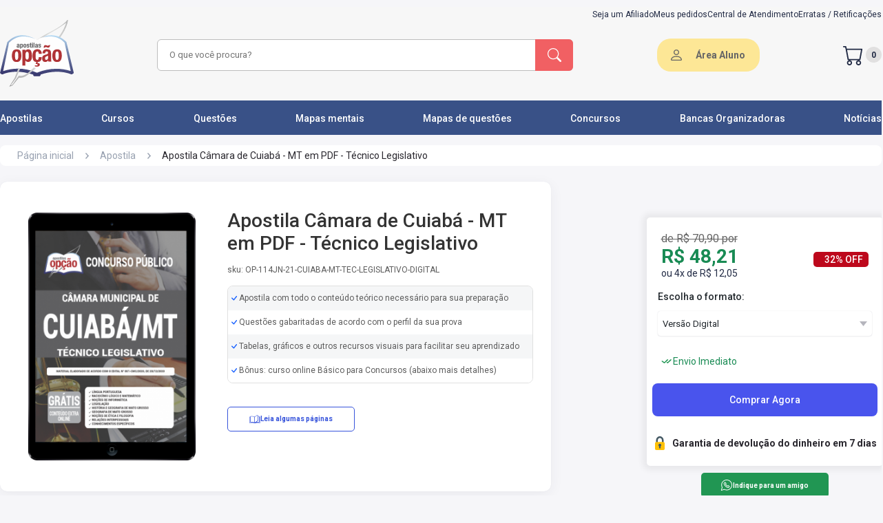

--- FILE ---
content_type: text/html; charset=UTF-8
request_url: https://www.apostilasopcao.com.br/apostila/camara-cuiaba-mt-pdf-tecnico-legislativo
body_size: 25039
content:
<!DOCTYPE html>
<html itemtype="http://schema.org/WebPage" lang="pt-BR">
<head>
            <script>
        window.dataLayer = window.dataLayer || [];
        dataLayer = [[]];
            </script>
    <script>(function(w,d,s,l,i){w[l]=w[l]||[];w[l].push({'gtm.start':
    new Date().getTime(),event:'gtm.js'});var f=d.getElementsByTagName(s)[0],
    j=d.createElement(s),dl=l!='dataLayer'?'&l='+l:'';j.async=true;j.src=
    'https://www.googletagmanager.com/gtm.js?id='+i+dl;f.parentNode.insertBefore(j,f);
    })(window,document,'script','dataLayer','GTM-5DRM9F8');</script>
    <!-- Google tag (gtag.js) -->
    
    
        <link rel="preconnect" href="https://fonts.googleapis.com">
    <link rel="preconnect" href="https://fonts.gstatic.com" crossorigin>
    <link rel="preload"
          as="style"
          href="https://fonts.googleapis.com/css2?family=Roboto:wght@300;400;500;700;900&display=swap" />
    <link
        rel="stylesheet"
        href="https://fonts.googleapis.com/css2?family=Roboto:wght@300;400;500;700;900&display=swap"
        media="print" onload="this.media='all'"
    />
    <noscript>
        <link
            href="https://fonts.googleapis.com/css2?family=Roboto:wght@300;400;500;700;900&display=swap"
            rel="stylesheet"
            type="text/css"
        />
    </noscript>
    <link rel="icon" type="image/png" href="https://www.apostilasopcao.com.br/favicon.ico">
    <link rel="stylesheet" href="https://www.apostilasopcao.com.br/assets/css/main.css?v=1765395249">
    <style> .campaign-banner{display:block;text-decoration:none;transition:all .3s ease;width:100%}.campaign-banner:hover{box-shadow:0 2px 10px rgba(0,0,0,.1);transform:translateY(-1px)}.campaign-banner-content{align-items:center;display:flex;justify-content:center;min-height:60px;position:relative;width:100%}.campaign-banner-content:before{background:linear-gradient(45deg,transparent 30%,hsla(0,0%,100%,.1) 50%,transparent 70%);bottom:0;content:"";left:0;opacity:0;pointer-events:none;position:absolute;right:0;top:0;transition:opacity .3s ease}.campaign-banner-content:hover:before{opacity:1}@media (max-width:768px){.campaign-banner-desktop{display:none!important}.campaign-banner-mobile{display:block!important}}@media (min-width:769px){.campaign-banner-mobile{display:none!important}}.campaign-counter{background:linear-gradient(135deg,#000,#333);border-bottom:3px solid #ff6b35;overflow:hidden;position:relative}.campaign-counter:before{background:linear-gradient(90deg,transparent,hsla(0,0%,100%,.1),transparent);content:"";height:100%;left:-100%;position:absolute;top:0;transition:left 2s ease;width:100%}.campaign-counter.active:before{left:100%}.campaign-counter-content{position:relative;z-index:2}@media (max-width:480px){.campaign-counter-content{flex-direction:column;gap:8px!important}}.campaign-counter-icon,.campaign-counter-logo{filter:drop-shadow(0 2px 4px rgba(0,0,0,.3));transition:all .3s ease}.campaign-counter-icon:hover,.campaign-counter-logo:hover{transform:scale(1.05)}.campaign-counter-clock{text-align:center}.campaign-counter-time{animation:pulse 2s ease-in-out infinite;letter-spacing:2px;text-shadow:0 2px 4px rgba(0,0,0,.5)}@keyframes pulse{0%,to{opacity:1}50%{opacity:.8}}.campaign-counter-labels span{position:relative}.campaign-counter-labels span:after{background:currentColor;bottom:-2px;content:"";height:1px;left:50%;position:absolute;transform:translateX(-50%);transition:width .3s ease;width:0}.campaign-counter-labels span:hover:after{width:100%}.campaign-counter.urgent{animation:urgentPulse 1s ease-in-out infinite}@keyframes urgentPulse{0%,to{box-shadow:0 0 0 0 rgba(255,107,53,.7)}50%{box-shadow:0 0 0 10px rgba(255,107,53,0)}}.campaign-counter.urgent .campaign-counter-time{animation:urgentFlash .5s ease-in-out infinite;color:#f44!important}@keyframes urgentFlash{0%,to{opacity:1}50%{opacity:.5}}.campaign-banner:focus,.campaign-counter:focus{outline:2px solid #ff6b35;outline-offset:2px}.campaign-image-loading{animation:loading 1.5s infinite;background:linear-gradient(90deg,#f0f0f0 25%,#e0e0e0 50%,#f0f0f0 75%);background-size:200% 100%}@keyframes loading{0%{background-position:200% 0}to{background-position:-200% 0}}@media (prefers-color-scheme:dark){.campaign-counter{border-bottom-color:#ff8c5a}.campaign-image-loading{background:linear-gradient(90deg,#2a2a2a 25%,#1a1a1a 50%,#2a2a2a 75%)}}@media print{.campaign-banner,.campaign-counter{display:none!important}}.promotionblockdown{align-items:center;display:none;height:118px;justify-content:center;width:100%}@media screen and (max-width:769px){.promotionblockdown{height:auto;padding:10px}}.promotionblockdown.clickon{display:flex}@media screen and (max-width:769px){.promotionblockdown.clickon{display:flex;flex-direction:row;gap:16px;justify-content:space-around;width:100%}.promotionblockdown.clickon .clockimg{display:none}.promotionblockdown.clickon>img{width:103px}}.promotionblockdown img.clockimg{margin:0 25px}.promotionblockdown img.imgdesconto{display:inline-block}@media screen and (max-width:769px){.promotionblockdown .clock_container{margin-top:10px}}.promotionblockdown .clock_container .clockcount{font-family:ds-digitalbold,sans-serif;font-size:68px;font-weight:700;line-height:.7;width:400px}@media screen and (max-width:769px){.promotionblockdown .clock_container .clockcount{font-size:46px;font-weight:700;line-height:.7;text-align:center;width:100%}}.promotionblockdown .clock_container .time-label span{font-weight:700}@media screen and (max-width:769px){.promotionblockdown .clock_container .time-label span{font-size:12px}}.promotionblockdown .clock_container .time-label .horas{padding:0 10px}.promotionblockdown .clock_container .time-label .minutos{padding:0 42px}@media screen and (max-width:769px){.promotionblockdown .clock_container .time-label .minutos{padding:0 32px}}.promotionblockdown .clock_container .time-label .segundos{padding:0}
 </style>
    
    <meta name="apple-mobile-web-app-capable" content="yes"/>
    <meta name="HandheldFriendly" content="true"/>
    <meta name="viewport" content="width=device-width,minimum-scale=1.0"/>
    <meta http-equiv="Content-Type" content="text/html; charset=utf-8"/>
    <meta http-equiv="X-UA-Compatible" content="IE=edge,chrome=1">
    <meta name="theme-color" content="#395187">
    <meta name="robots" content="INDEX,FOLLOW" />
            <style> @media (max-width:1140px){.header{background-color:#f7f7f7;height:auto}}.header .container .breadcrumbs{padding:.875rem 0 .938rem}@media (max-width:1140px){.header .container .breadcrumbs{padding:.875rem 0 0}}.header .container .breadcrumbs ul{border-radius:8px;height:30px;margin-bottom:8px}.header .container .breadcrumbs ul li a{color:#98a1b0;font-size:.875rem}.header .container .breadcrumbs ul li .productName{color:#29272e;font-size:.875rem;font-weight:400}.header .container .productTitle{display:flex;justify-content:flex-start}@media (max-width:769px){.header .container .productTitle{justify-content:center}}.header .container .productTitle .title{color:#29272e;font-size:2rem;margin-bottom:.813rem}@media (max-width:769px){.header .container .productTitle .title{font-size:24px;margin-bottom:0;margin-top:12px}}.header .container .alignInfo{align-items:center;background:#fff;border-radius:.625rem;box-shadow:0 .25rem 1.25rem -.125rem rgba(50,50,71,.08),0 0 .063rem 0 rgba(12,26,75,.1);display:flex;height:450px;padding:15px 26px 15px 10px;width:800px}@media (max-width:1140px){.header .container .alignInfo{flex-direction:column;height:auto;padding:15px 10px;width:100%}}.header .container .alignInfo .product-img-box{align-items:center;display:flex;flex-direction:column;margin-right:15px;width:350px}@media (max-width:1140px){.header .container .alignInfo .product-img-box{display:none}}.header .container .alignInfo .product-img-box #lightGallery a{display:flex;justify-content:center}.header .container .alignInfo .product-img-box #lightGallery a .info-img{height:360px;width:auto}.header .container .alignInfo .product-img-box #lightGallery>:not(.first-image){display:none}.header .container .alignInfo #mainImageContainer{align-items:center;display:flex;justify-content:center;margin-bottom:10px;width:100%}.header .container .alignInfo #mainImage{height:400px;-o-object-fit:cover;object-fit:cover;width:auto}.header .container .alignInfo #thumbnailGallery{display:flex!important;gap:5px;margin-top:10px;position:relative;z-index:1}.header .container .alignInfo .thumbnail-image{border:1px solid #333;border-radius:6px;cursor:pointer;height:66px;-o-object-fit:cover;object-fit:cover;padding:2px;width:auto}.header .container .alignInfo .thumbnail-image:hover{border-color:#007bff;transition:.5s ease-in-out}.header .container .alignInfo .thumbnail-image.active{border-color:#007bff}.header .container .alignInfo .video-thumbnail{align-items:center;cursor:pointer;display:flex;justify-content:center;position:relative}.header .container .alignInfo .video-thumbnail .video-overlay{left:50%;position:absolute;top:50%;transform:translate(-50%,-50%);z-index:2}.header .container .alignInfo .video-thumbnail .info-img{height:300!important;max-width:250!important;-o-object-fit:cover!important;object-fit:cover!important;width:auto!important}.header .container .alignInfo .thumbnail-image.video-thumbnail-small{border:1px solid #333!important;border-radius:6px!important;cursor:pointer!important;display:inline-block!important;flex-shrink:0!important;height:66px!important;-o-object-fit:cover!important;object-fit:cover!important;overflow:hidden!important;padding:2px!important;position:relative!important;transition:transform .2s ease!important;width:66px!important}.header .container .alignInfo .thumbnail-image.video-thumbnail-small:hover{border-color:#007bff!important;transition:.5s ease-in-out!important}.header .container .alignInfo .thumbnail-image.video-thumbnail-small:after{background:rgba(0,0,0,.7);border-radius:50%;content:"";height:20px;left:50%;position:absolute;top:50%;transform:translate(-50%,-50%);width:20px;z-index:2}.header .container .alignInfo .thumbnail-image.video-thumbnail-small:before{border-bottom:8px solid transparent;border-left:8px solid #fff;border-top:8px solid transparent;content:"";height:0;left:50%;position:absolute;top:50%;transform:translate(-45%,-50%);width:0;z-index:3}.header .container .alignInfo .thumbnail-image.video-thumbnail-small img{height:100%!important;-o-object-fit:cover!important;object-fit:cover!important;width:100%!important}.header .container .alignInfo .playVideo{align-items:center;background:#000;border-radius:8px;display:flex;height:350px;justify-content:center;overflow:hidden;position:relative;width:300;z-index:10}.header .container .alignInfo .productTitleGroup{width:510px}@media (max-width:1140px){.header .container .alignInfo .productTitleGroup{width:100%}}.header .container .alignInfo .productTitleGroup h1{color:#333;font-size:28px;font-weight:500;margin-bottom:15px}@media (max-width:1140px){.header .container .alignInfo .productTitleGroup h1{font-size:18px}}.header .container .alignInfo .productTitleGroup .sku{color:#5c5c5c;font-size:12px;font-weight:400;margin-bottom:16px}.header .container .alignInfo .productTitleGroup .stars{align-items:center;display:flex;margin:18px 0}@media (max-width:1140px){.header .container .alignInfo .productTitleGroup .stars{flex-direction:column}}.header .container .alignInfo .productTitleGroup .stars ul{display:flex;gap:.25rem}.header .container .alignInfo .productTitleGroup .stars ul li span i{color:#fcd64b;font-size:1.125rem}.header .container .alignInfo .productTitleGroup .stars .avarageCount{color:#fff;font-size:.75rem;margin-left:.375rem}.header .container .alignInfo .productTitleGroup .preVenda{margin-bottom:19px}.header .container .alignInfo .productTitleGroup .preVenda .liberation{color:#fff;font-size:12px;font-style:normal;font-weight:700}.header .container .alignInfo .productTitleGroup .preVenda .liberation span{color:#fff;font-size:12px;font-style:normal;font-weight:400;line-height:162.023%}.header .container .alignInfo .productTitleGroup .information{border:1px solid #e0e0e0;border-radius:8px;margin-bottom:34px;overflow:hidden;width:100%}.header .container .alignInfo .productTitleGroup .information li{align-items:center;display:flex;height:35px;padding-left:5px}.header .container .alignInfo .productTitleGroup .information li img{padding-right:2px}.header .container .alignInfo .productTitleGroup .information li span{color:#5c5c5c;font-size:12px;font-weight:400}.header .container .alignInfo .productTitleGroup .information li:nth-child(odd){background-color:#f5f6f7}.header .container .alignInfo .productTitleGroup .information li:nth-child(2n){background-color:#fff}.header .container .alignInfo .productTitleGroup .alignButton{display:flex;justify-content:space-between}.header .container .alignInfo .productTitleGroup .alignButton .sumario{align-items:stretch;border:1px solid #3754db;border-radius:5px;display:flex;height:36px;justify-content:center;margin-bottom:15px;width:185px}.header .container .alignInfo .productTitleGroup .alignButton .sumario .buttonProduct{align-items:center;color:#3754db;display:flex;font-size:10px;font-style:normal;font-weight:600;gap:6px}.header .container .alignInfo .productTitleGroup .alignButton .sumario img{height:16px}.header .container .alignInfo .productTitleGroup .errata{margin-top:19px}.header .container .alignInfo .productTitleGroup .errata .titleErrata{color:#fff;font-size:12px}.header .container .alignInfo.question{margin-top:40px}.body{margin-top:35px}@media (max-width:1140px){.body{margin-top:10px}}.body .container .elementsHandout{display:flex;justify-content:space-between}@media (max-width:1140px){.body .container .elementsHandout{flex-direction:column-reverse}}.body .container .elementsHandout .firstElement{display:flex}@media (max-width:1140px){.body .container .elementsHandout .firstElement{margin:1.375rem auto 0;width:100%}.body .container .elementsHandout .firstElement .resources{width:100%}}.body .container .elementsHandout .firstElement .resources .resourceBox{background-color:#fff;border-radius:.625rem;box-shadow:0 .25rem 1.25rem -.125rem rgba(50,50,71,.08),0 0 .063rem 0 rgba(12,26,75,.1);height:auto;margin-bottom:2.063rem;min-height:17rem;padding:.75rem .813rem 0;width:43.438rem}@media (max-width:1140px){.body .container .elementsHandout .firstElement .resources .resourceBox{height:15.375rem;overflow-x:auto;overflow-y:hidden;width:100%}}.body .container .elementsHandout .firstElement .resources .resourceBox h2{font-size:1.125rem;font-weight:500;line-height:normal}.body .container .elementsHandout .firstElement .resources .resourceBox .benefits{display:grid;gap:50px 0;grid-template-columns:1fr 1fr;padding:1rem .438rem}.body .container .elementsHandout .firstElement .resources .resourceBox .benefits .resource{flex-shrink:0;height:56px;width:20.6rem}@media (max-width:1140px){.body .container .elementsHandout .firstElement .resources .resourceBox .benefits .resource{height:100%}}.body .container .elementsHandout .firstElement .resources .resourceBox .benefits .resource.question{align-items:baseline;display:flex}.body .container .elementsHandout .firstElement .resources .resourceBox .benefits .resource.question .alignDescription{text-align:justify}.body .container .elementsHandout .firstElement .resources .resourceBox .benefits .resource.question .alignDescription .smallDescription{font-size:14px;line-height:0}.body .container .elementsHandout .firstElement .resources .resourceBox .benefits .resource p{align-items:stretch;color:#29272e;display:flex;font-size:.875rem;font-style:normal;font-weight:400;gap:.25rem;line-height:1.215rem}.body .container .elementsHandout .firstElement .resources .resourceBox .benefits .resource p .iconCheck{font-size:.7rem}.body .container .elementsHandout .firstElement .resources .resourceBox .benefits .resource p .iconCheck i{color:#00de74}.body .container .elementsHandout .firstElement .resources .resourceBox .benefits .resource .alignDescription{padding:0 .5rem;width:20rem}@media (max-width:1140px){.body .container .elementsHandout .firstElement .resources .resourceBox .benefits .resource .alignDescription{width:100%}}.body .container .elementsHandout .firstElement .resources .resourceBox .benefits .resource .alignDescription .smallDescription{color:#666;font-size:.75rem;font-style:normal;font-weight:400;line-height:162.023%}.body .container .elementsHandout .firstElement .resources .resourceBox .benefits.question{gap:40px 0}.body .container .elementsHandout .firstElement .resources .resourceBox.question{min-height:15.5rem}.body .container .elementsHandout .firstElement .resources h2{font-size:1.125rem;font-weight:500;line-height:normal}.body .container .elementsHandout .firstElement .resources .infoBox{align-items:center;background-color:#fff;border-radius:.625rem;box-shadow:0 .25rem 1.25rem -.125rem rgba(50,50,71,.08),0 0 .063rem 0 rgba(12,26,75,.1);display:flex;height:110px;margin-top:15px;overflow-x:auto;overflow-y:hidden;padding:0 .813rem;width:880px}@media (max-width:1140px){.body .container .elementsHandout .firstElement .resources .infoBox{width:100%}}@media (max-width:769px){.body .container .elementsHandout .firstElement .resources .infoBox{height:auto;overflow:hidden}}.body .container .elementsHandout .firstElement .resources .infoBox .info{grid-column-gap:20px;grid-row-gap:20px;align-items:baseline;display:flex}@media (max-width:769px){.body .container .elementsHandout .firstElement .resources .infoBox .info{align-items:flex-start;flex-direction:column;padding:10px 0}}.body .container .elementsHandout .firstElement .resources .infoBox .info .resource{min-width:12rem}.body .container .elementsHandout .firstElement .resources .infoBox .info .resource p{color:#222b45;font-size:14px;font-weight:500;line-height:16.41px;text-align:left}.body .container .elementsHandout .firstElement .resources .infoBox .info .resource .alignDescription{margin-top:2px;max-width:205px;overflow:hidden;text-overflow:ellipsis;white-space:nowrap}@media (max-width:769px){.body .container .elementsHandout .firstElement .resources .infoBox .info .resource .alignDescription{max-width:310px}}.body .container .elementsHandout .firstElement .resources .infoBox .info .resource .alignDescription .description{color:#5c5c5c;font-size:14px;font-weight:400;line-height:18.75px;text-align:left}.body .container .elementsHandout .firstElement .resources .infoBox .info .resource .alignDescription .description.intitution{color:#2f80ed}.body .container .elementsHandout .firstElement .resources .infoBox .info .resource .alignDescription .description.intitution:hover{text-decoration:underline;transition:2s ease-out}.body .container .elementsHandout .firstElement .resources .infoBox .info .resource:last-child{margin-right:0}@media (min-width:1140px){.body .container .elementsHandout .firstElement .resources .infoBox::-webkit-scrollbar{height:4px;width:4px}.body .container .elementsHandout .firstElement .resources .infoBox::-webkit-scrollbar-thumb{background-color:hsla(0,0%,40%,.52);border-radius:3px}.body .container .elementsHandout .firstElement .resources .infoBox::-webkit-scrollbar-thumb:hover{background-color:#555}.body .container .elementsHandout .firstElement .resources .infoBox::-webkit-scrollbar-track{background-color:transparent;margin:10px}}.body .container .elementsHandout .firstElement .resources .mobileInformation{display:none;margin-bottom:40px;margin-top:10px}@media (max-width:1140px){.body .container .elementsHandout .firstElement .resources .mobileInformation{display:block}}.body .container .elementsHandout .firstElement .resources .mobileInformation .infoGroup{margin-top:16px}.body .container .elementsHandout .firstElement .resources .mobileInformation .infoGroup .information li{align-items:baseline;display:flex;gap:5px;margin-bottom:21px}.body .container .elementsHandout .firstElement .resources .mobileInformation .infoGroup .information li span{color:#5c5c5c;font-size:12px}.body .container .elementsHandout .firstElement .resources .mobileInformation h2{font-size:1.125rem;font-weight:500;line-height:normal}.body .container .elementsHandout .firstElement .instituitionBox{align-items:center;background-color:#fff;border-radius:10px;display:flex;font-size:.875rem;font-style:normal;font-weight:400;height:4.625rem;justify-content:center;margin-top:2rem;width:44.125rem}@media (max-width:1140px){.body .container .elementsHandout .firstElement .instituitionBox{padding:10px;width:100%}}.body .container .elementsHandout .firstElement .instituitionBox .btnInstituition{color:#666;font-size:.875rem;font-weight:500}@media (max-width:1140px){.body .container .elementsHandout .firstElement .instituitionBox .btnInstituition{text-align:center}}.lightgallery img{cursor:pointer}.lg-counter span{color:#999}.lg-img-wrap{padding:70px!important}.lg-thumb{display:flex}@media (max-width:769px){.lg-thumb{margin-bottom:40px}}.lg-backdrop{opacity:.5!important}.lg-toolbar{background-color:rgba(0,0,0,.45)}.lg-thumb-outer{background-color:#0d0a0a}.lg-thumb-outer img{cursor:pointer}@media (max-width:769px){.lg-thumb-outer img{margin:-20px 0 0;padding:25px 50px 25px 0}.lg-components{margin:-40px 0}}.lg-sub-html{background-color:rgba(0,0,0,.45)}.lg-thumb-item{height:110px!important}@media (max-width:769px){.lg-thumb-item{height:80px!important}}.lg-thumb-item img{height:100px}.showStates .discount-lightning{align-items:center;background-color:#cd201f;display:none;height:50px;justify-content:center;width:100%}@media (max-width:769px){.showStates .discount-lightning{height:76px}}.showStates .discount-lightning.show{display:flex;position:relative;z-index:38}.showStates .discount-lightning.fixed-top{position:fixed;top:0;width:100%;z-index:38}.showStates .discount-lightning .alignDiscount{display:flex}@media (max-width:769px){.showStates .discount-lightning .alignDiscount{margin-right:20px}}.showStates .discount-lightning .alignDiscount img{margin-right:6px}@media (max-width:769px){.showStates .discount-lightning .alignDiscount img{height:40px;width:40px}}.showStates .discount-lightning .alignDiscount .groupText{display:flex}@media (max-width:769px){.showStates .discount-lightning .alignDiscount .groupText{align-items:center;display:flex;flex-direction:column}}.showStates .discount-lightning .alignDiscount .groupText p{align-items:center;color:#fff;display:flex;margin:0;padding:6px;text-align:center}@media (max-width:769px){.showStates .discount-lightning .alignDiscount .groupText p{padding:0}.showStates .discount-lightning .alignDiscount .groupText p.bold{font-weight:700}.showStates .discount-lightning .alignDiscount .groupText p.max{text-transform:uppercase}}.showStates .discount-lightning .alignDiscount .groupText span{color:#fff;margin:0;padding:6px;text-align:center}.wppButton{align-items:stretch;background:#219653;border-radius:5px;display:flex;height:36px;justify-content:center;width:185px}.wppButton .buttonProduct{align-items:center;color:#fff;display:flex;font-size:10px;font-style:normal;font-weight:600;gap:6px}.wppButton img{height:16px}.wppButton:hover{background:#16b45a;transition:1s}.onlyMobile{display:none;width:100%}@media (max-width:1140px){.onlyMobile{display:block}}.onlyDesktop{display:block}@media (max-width:1140px){.onlyDesktop{display:none}}.desktopInformation{display:block}@media (max-width:1140px){.desktopInformation{display:none}}.descriptionBox{font-size:.875rem;font-style:normal;font-weight:400;margin-top:1.2rem}@media (max-width:1140px){.descriptionBox{width:100%}}.descriptionBox .descriptionTitle{color:#29272e;font-size:1.125rem;font-style:normal;font-weight:500;margin-bottom:.538rem}.descriptionBox .descriptionCard{border-radius:11px;max-height:14.625rem;overflow:hidden;padding:6px 0;position:relative;width:770px}@media (max-width:1140px){.descriptionBox .descriptionCard{width:100%}}.descriptionBox .descriptionCard h3,.descriptionBox .descriptionCard p,.descriptionBox .descriptionCard strong{color:#555856;line-height:22px}.descriptionBox .descriptionCard:before{background:linear-gradient(transparent,#f7f7f7);bottom:0;content:"";height:10rem;position:absolute;width:100%}.descriptionBox .descriptionCard.active{height:auto;max-height:none}.descriptionBox .descriptionCard.active:before{visibility:hidden}.descriptionBox .descriptionMore{align-items:center;display:flex;justify-content:center;position:relative}.descriptionBox .descriptionMore .btnMore{align-items:center;background:#fff;border-radius:100px;box-shadow:0 1px 3px 0 rgba(50,50,71,.1),0 0 1px 0 rgba(12,26,75,.2);color:#666;display:flex;font-size:12px;font-weight:600;height:36px;justify-content:center;width:91px}.descriptionBox .descriptionMore .btnMore:hover{color:#939393;transition:1s}.evidenceBox{font-size:.875rem;font-style:normal;font-weight:400;margin-top:1.563rem;width:42.625rem}@media (max-width:1140px){.evidenceBox{width:100%}}.evidenceBox .evidenceTitle{color:#29272e;font-size:1.125rem;font-style:normal;font-weight:500;margin-bottom:1rem}.evidenceBox .depoimentoSwiper{width:43.6875rem}@media (max-width:1140px){.evidenceBox .depoimentoSwiper{width:100%}}.evidenceBox .depoimentoSwiper .story{align-items:center;border-radius:.75rem;cursor:pointer;display:flex;height:393.19px;justify-content:center;margin-bottom:2.188rem;width:43.6875rem}@media (max-width:1140px){.evidenceBox .depoimentoSwiper .story{height:220px;width:100%}}.evidenceBox .depoimentoSwiper .story .imgVideo,.evidenceBox .depoimentoSwiper .story iframe{border-radius:12px;height:393.19px;width:699px}@media (max-width:1140px){.evidenceBox .depoimentoSwiper .story .imgVideo,.evidenceBox .depoimentoSwiper .story iframe{height:220px}}.evidenceBox .depoimentoSwiper .story .youtubeIcon{position:absolute}.evidenceBox .depoimentoSwiper .story.loading{cursor:wait}.reviewBox{font-size:.875rem;font-style:normal;font-weight:400;margin-top:1rem;width:770px}@media (max-width:1140px){.reviewBox{width:100%}}.reviewBox .reviewGroup{margin-top:30px}.reviewBox .reviewGroup .swiper-wrapper{align-items:center;display:flex}.reviewBox .reviewGroup .swiper-wrapper .swiper-slide{margin-right:82px;width:auto}.reviewBox .reviewGroup .swiper-wrapper img{height:100%;width:388px}@media (max-width:769px){.reviewBox .reviewGroup .swiper-wrapper img{width:282px}}.reviewBox .reviewGroup .swiper-pagination-review{margin-top:20px;position:sticky}.reviewBox .reviewGroup .swiper-pagination-review .swiper-pagination-bullet{height:12px;width:12px}.relatedBox{margin-bottom:2rem;margin-top:2.063rem}.relatedBox .groupTitle{align-items:baseline;display:flex;justify-content:space-between}.relatedBox .groupTitle h2{font-size:1.125rem;font-weight:500;line-height:normal;margin-bottom:.938rem}.relatedBox .groupTitle a{color:#2f80ed;font-size:14px}.relatedBox .groupTitle a:hover{text-decoration:underline}.relatedBox .block-related{align-items:center;display:flex;gap:42px;overflow:hidden}@media (max-width:769px){.relatedBox .block-related{display:grid;gap:10px;grid-template-columns:1fr 1fr;justify-items:center}}@media (max-width:440px){.relatedBox .block-related{grid-template-columns:1fr 1fr}}.relatedBox .block-related .reviewBox .reviewGroup .reviewSwiper .relatedBox .block-related{width:auto}.relatedBox .block-related .box-related-item{background:#fff;border-radius:5px;cursor:pointer;margin-right:2px;overflow:hidden;padding-bottom:25px;width:260px}.relatedBox .block-related .box-related-item .wrapper-img{align-items:center;background-image:url(../img/fundocinza.jpg);display:flex;justify-content:center;min-height:150px;width:100%}.relatedBox .block-related .box-related-item .wrapper-img img{height:150px;padding:8px}.relatedBox .block-related .box-related-item .wrapper-img.Curso img{padding:0}.relatedBox .block-related .box-related-item h3{color:#666;font-size:14px;font-style:normal;font-weight:400;line-height:24px;margin-bottom:8px;margin-top:8px}.relatedBox .block-related .box-related-item .type{color:#23292e;font-size:12px;font-weight:700}.relatedBox .block-related .box-related-item .price-box .badges-display{display:flex}.relatedBox .block-related .box-related-item .price-box .regular-price{color:#ed7819;font-size:29.6px;font-weight:700;height:29px;line-height:.86;margin:0;text-align:left}.relatedBox .block-related .box-related-item .price-box .special-price{color:#ed7819;font-size:22px;font-weight:700;line-height:1.22}.relatedBox .block-related .box-related-item .price-box .badges-list-price{background:#198b54;border-radius:3px;color:#fff;font-size:12px;font-weight:700;margin:2px auto auto 25px;min-width:-moz-max-content;min-width:max-content;mix-blend-mode:normal;padding:2px 5px;text-align:center;width:25%}.relatedBox .block-related .box-related-item .price-box .preco-parcelado{color:#333;font-size:12px;line-height:1.28;margin:0;padding-bottom:8px;text-align:left}.relatedBox .block-related .box-related-item .price-box .preco-parcelado small{display:inline;font-size:12px;margin-left:3px}.relatedBox .block-related .box-related-item .wrapper-content{padding:2px 8px}.relatedBox .block-related .box-related-item .wrapper-content .apartirde{color:#666;font-size:12px;font-weight:500;line-height:1;margin-bottom:5px}.relatedBox .block-related .box-related-item .wrapper-content .old-price{color:#666;font-size:12px;line-height:1;text-decoration-line:line-through}.relatedBox .block-related .box-related-item .wrapper-content .align-price{display:flex;height:22px}.relatedBox .block-related .box-related-item .wrapper-content .align-price .regular-price{color:#141414;font-size:17px;font-weight:600}.relatedBox .block-related .box-related-item .wrapper-content .align-price .porcentagem-desconto{background:#198b54;border-radius:3px;color:#fff;font-size:12px;font-weight:700;margin:2px auto auto 25px;min-width:-moz-max-content;min-width:max-content;mix-blend-mode:normal;padding:2px 5px;text-align:center;width:25%}.relatedBox .block-related .box-related-item .wrapper-content .installments-price{color:#666;font-size:12px;font-style:normal;font-weight:400;line-height:1;margin-top:4px;max-width:230px}.relatedBox .block-related .swiper-wrapper{height:395px}.relatedBox .block-related .swiper-button{align-items:center;background:#243757;border-radius:73%;box-shadow:0 0 5px 0 rgba(0,0,0,.251);color:#fff;display:flex;height:28px;justify-content:center;padding:17px}@media (max-width:769px){.relatedBox .block-related .swiper-button{display:none}}.relatedBox .block-related .swiper-button-next:after,.relatedBox .block-related .swiper-button-prev:after{font-size:14px;font-weight:600}.relatedBox .block-related .box{align-items:center;background:#fff;border-radius:5px;box-shadow:0 0 1.1847px 0 rgba(9,30,66,.09),0 11.84701px 21.32463px 0 rgba(9,30,66,.08);display:flex;height:auto;justify-content:center;min-height:343px;position:relative;width:222px}@media (max-width:769px){.relatedBox .block-related .box{margin-bottom:15px;width:195px}}@media (max-width:440px){.relatedBox .block-related .box{width:150px}}.relatedBox .block-related .box:nth-child(n+6){display:none}.relatedBox .block-related .box .porcentagem-desconto{background-color:#ff9546;border-radius:2px;color:#fff;font-size:11px;font-weight:600;padding:5px 10px;position:absolute;right:10px;top:7px}.relatedBox .block-related .box .productContent{align-items:center;display:flex;flex-direction:column;justify-content:center}@media (max-width:440px){.relatedBox .block-related .box .productContent img{height:auto;width:97px}}.relatedBox .block-related .box .productContent .type{margin:10px 0 2px;padding:0 17px;width:100%}.relatedBox .block-related .box .productContent .type .borderProduct{align-items:center;border:2px solid #3754db;border-radius:6px;display:flex;height:24px;justify-content:center;width:61px}.relatedBox .block-related .box .productContent .type .borderProduct .product{color:#3754db;font-size:12px;font-weight:700;text-transform:capitalize}.relatedBox .block-related .box .productContent .description{margin-top:10px;width:100%}.relatedBox .block-related .box .productContent .description .descriptionAlign{align-items:flex-start;display:flex;flex-direction:column;justify-content:space-evenly;min-height:75px;padding:0 4px}@media (max-width:440px){.relatedBox .block-related .box .productContent .description .descriptionAlign{padding:0 9px}}.relatedBox .block-related .box .productContent .description .descriptionAlign .title{color:#5c5c5c;font-size:14px;font-weight:400;line-height:20px;margin-bottom:5px}@media (max-width:440px){.relatedBox .block-related .box .productContent .description .descriptionAlign .title{font-size:13px;margin-bottom:14px}}.relatedBox .block-related .box .productContent .description .descriptionAlign .subtitle{color:#666;font-size:12px;font-weight:500}.relatedBox .block-related .box .productContent .description .descriptionAlign .regular-title{color:#666;font-size:12px}.relatedBox .block-related .box .productContent .description .descriptionAlign .regular-price{color:#141414;font-size:17px;font-weight:600}.relatedBox .block-related .box .productContent .imageProduct{height:240px;width:174px}.s-wpp{align-items:center;display:flex;gap:30px;justify-content:center;margin-bottom:3.75rem;margin-top:2.063rem}@media (max-width:769px){.s-wpp{flex-direction:column}}.s-wpp .contact{align-items:center;background:#66cb9f;border-radius:16px;display:flex;height:79px;justify-content:space-around;width:380px}@media (max-width:769px){.s-wpp .contact{padding:15px;width:308px}}.s-wpp .contact p{color:#fff;font-size:14px;font-weight:500}@media (max-width:769px){.s-wpp .contact p{margin-left:13px}}.mobileSwiper{display:none}@media (max-width:1140px){.mobileSwiper{display:block}}.mobileSwiper{background:#fff;border-radius:10px;height:320px;overflow:hidden;position:relative;width:100%}.mobileSwiper .swiper-slide{align-items:center;background:#fff;display:flex;justify-content:center}.mobileSwiper .info-img,.mobileSwiper .productImage{max-height:85%;max-width:100%;-o-object-fit:contain;object-fit:contain}.mobileSwiper .playVideoMobile{align-items:center;display:flex;height:100%;justify-content:center;position:relative}.mobileSwiper .playVideoMobile .youtubeIcon{position:absolute}.mobileSwiper .swiper-pagination{bottom:16px;left:0;position:absolute;right:0;text-align:center}.mobileSwiper .swiper-pagination-bullet{background:#c9c9c9;opacity:1}.mobileSwiper .swiper-pagination-bullet-active{background:#2f80ed}
 </style>
    <style> .secondElement{margin-left:-55px;width:21.25rem}@media (max-width:1140px){.secondElement{display:none;margin:0!important;width:100%}}.secondElement .product{align-items:center;display:flex;flex-direction:column;transform:translateY(0);transition:transform .4s ease,position .4s ease}.secondElement .product.fixed{position:fixed;top:20px;transform:translateY(20%);transition:transform .4s ease,position .4s ease;z-index:999}.secondElement .product.sticky{position:sticky;top:0}.secondElement .product .priceBox{background:#fff;border-radius:5px;box-shadow:0 0 10px 6px rgba(0,0,0,.059);padding:7px 8px 23px}@media (max-width:1140px){.secondElement .product .priceBox{width:100%}}.secondElement .product .priceBox .productGroup{margin-bottom:14px}.secondElement .product .priceBox .mobileInfo{display:none;padding:0 8px}@media (max-width:1140px){.secondElement .product .priceBox .mobileInfo{align-items:flex-start;display:flex;flex-direction:column}}.secondElement .product .priceBox .mobileInfo h2{font-size:18px}.secondElement .product .priceBox .mobileInfo .sku{color:#666;font-size:12px;font-weight:400;margin-bottom:11px;margin-top:6px}.secondElement .product .priceBox .mobileInfo .stars{display:flex;margin:10px 0 21px}@media (max-width:769px){.secondElement .product .priceBox .mobileInfo .stars{flex-direction:column}}.secondElement .product .priceBox .mobileInfo .stars ul{display:flex}.secondElement .product .priceBox .mobileInfo .stars ul li span i{color:#fcd64b;font-size:110%;width:1em}.secondElement .product .priceBox .mobileInfo .stars ul li span i.actived{color:#ffc300}.secondElement .product .priceBox .mobileInfo .stars .num-avaliacoes{color:#29272e;display:inline-block;font-size:12px;margin-left:6px;margin-top:4px;text-align:left}@media (max-width:769px){.secondElement .product .priceBox .mobileInfo .stars .num-avaliacoes{margin-left:0}}.secondElement .product .priceBox .mobileInfo .sumario{align-items:stretch;border:1px solid #3754db;border-radius:5px;display:flex;height:36px;justify-content:center;margin:15px 0;width:185px}.secondElement .product .priceBox .mobileInfo .sumario .buttonProduct{align-items:center;color:#3754db;display:flex;font-size:10px;font-style:normal;font-weight:600;gap:6px}.secondElement .product .priceBox .mobileInfo .sumario img{height:16px}.secondElement .product .priceBox .productFormat{display:flex;flex-direction:column;margin-bottom:23px;margin-top:18px;padding:0 8px}.secondElement .product .priceBox .productFormat .liberacao{color:#198b54;display:flex;font-size:14px;font-weight:400;gap:5px;margin-left:3px;margin-top:11px}.secondElement .product .priceBox .productFormat .customSelect{margin:6px 0 18px}.secondElement .product .priceBox .productFormat .customSelect select{border:none;border-radius:4px;box-shadow:0 0 1px 0 rgba(50,50,71,.2),0 1px 2px 0 rgba(50,50,71,.08);height:36px}.secondElement .product .priceBox .productFormat .buttons{display:flex;flex-direction:column}.secondElement .product .priceBox .productFormat .buttons label{font-size:14px;font-weight:500;margin-bottom:7px}.secondElement .product .priceBox .productFormat .buttons .btnAlign{display:flex;margin-top:7px}.secondElement .product .priceBox .productFormat .buttons .btnAlign button{align-items:center;color:#222b45;display:flex;font-size:13px;height:42px;justify-content:center;width:115px}.secondElement .product .priceBox .productFormat .buttons .btnAlign button.digital{border:2px solid #dfe2e6;border-bottom-left-radius:4px;border-right:none;border-top-left-radius:4px}.secondElement .product .priceBox .productFormat .buttons .btnAlign button.impresso{border:2px solid #dfe2e6;border-bottom-right-radius:4px;border-left:none;border-top-right-radius:4px}.secondElement .product .priceBox .productFormat .buttons .btnAlign button.solo{border-radius:4px}.secondElement .product .priceBox .productFormat .buttons .btnAlign button.combo{border:2px solid #dfe2e6;border-left:none;border-radius:4px}.secondElement .product .priceBox .productFormat .buttons .btnAlign button.active{background:#1e65ff;border:none;color:#fff;transition:background .3s,color .3s}.secondElement .product .priceBox .productFormat .preVenda{margin-bottom:0;margin-top:12px}@media (max-width:769px){.secondElement .product .priceBox .productFormat .preVenda{margin-bottom:25px;margin-top:0}}.secondElement .product .priceBox .productFormat .preVenda p{color:#eb5757;font-size:14px;font-weight:500}.secondElement .product .priceBox .productFormat .preVenda p span{color:#eb5757;font-size:14px;font-weight:400}.secondElement .product .priceBox .priceGroup{padding:0 13px;width:100%}.secondElement .product .priceBox .priceGroup .totalPrice{color:#666;font-size:1rem;font-weight:400;text-decoration-line:line-through}.secondElement .product .priceBox .priceGroup .group{align-items:baseline;display:flex;justify-content:space-between}.secondElement .product .priceBox .priceGroup .group .alignPrice .price{color:#198b54;font-size:1.75rem;font-weight:700;margin-top:4px}.secondElement .product .priceBox .priceGroup .group .alignPrice .specialPrice{color:#222b45;font-size:14px;font-weight:400;line-height:normal}.secondElement .product .priceBox .priceGroup .group .offer{align-items:center;background-color:#bd081c;border-radius:5px;color:#fff;display:flex;font-size:14px;font-weight:500;height:21.224px;justify-content:center;padding:0 6px 0 14px;width:80px}.secondElement .product .priceBox .priceGroup .cupom{display:block;font-size:14px;margin-top:6px}.secondElement .product .priceBox .priceGroup .cupom strong{color:#bd081c;text-decoration:underline}.secondElement .product .priceBox .btnGroup{margin-top:1.5rem}.secondElement .product .priceBox .btnGroup .btnCart{align-items:center;background-color:#4954ed;border-radius:8px;color:#fff;display:flex;font-size:14px;font-style:normal;font-weight:500;gap:10px;height:48px;justify-content:center;width:327px}@media (max-width:1140px){.secondElement .product .priceBox .btnGroup .btnCart{width:100%}}.secondElement .product .priceBox .btnGroup .btnCart span i{color:#fff}.secondElement .product .priceBox .btnGroup .btnCart:hover{background-color:#3944d4;transition:3s}.secondElement .product .priceBox .securityGroup{align-items:center;display:flex;justify-content:center;margin-top:1.813rem;width:100%}.secondElement .product .priceBox .securityGroup .securityLock{height:20px;margin-right:8px;width:20px}.secondElement .product .priceBox .securityGroup .securityMessage{color:#29272e;font-size:14px;font-weight:600}.secondElement .product .wppButton{align-items:stretch;background:#219653;border-radius:5px;display:flex;height:36px;justify-content:center;margin-top:10px;width:185px}.secondElement .product .wppButton .buttonProduct{align-items:center;color:#fff;display:flex;font-size:10px;font-style:normal;font-weight:600;gap:6px}.secondElement .product .wppButton img{height:16px}.secondElement .product .wppButton:hover{background:#16b45a;transition:1s}.fixedButtonMobile{background-color:#fff;bottom:0;box-shadow:0 .25rem 1.25rem .875rem rgba(50,50,71,.08),0 0 .0625rem 0 rgba(12,26,75,.1);display:none;left:0;padding:1rem;position:fixed;width:100%;z-index:20000}@media (max-width:769px){.fixedButtonMobile{align-items:center}}.fixedButtonMobile .priceMobile{width:400px}.fixedButtonMobile .priceMobile .totalPrice{color:#666;font-size:.825rem;font-weight:400}.fixedButtonMobile .priceMobile .price{color:#198b54;font-size:1rem;font-weight:700;margin-top:4px}.fixedButtonMobile .priceMobile .specialPrice{color:#222b45;font-size:14px;font-weight:400;line-height:normal}.fixedButtonMobile .btnCart{align-items:center;background-color:#4954ed;border-radius:8px;color:#fff;display:flex;font-size:14px;font-style:normal;font-weight:500;gap:10px;height:48px;justify-content:center;width:327px}@media (max-width:1140px){.fixedButtonMobile .btnCart{width:100%}}.fixedButtonMobile .btnCart span i{color:#fff}.fixedButtonMobile .btnCart:hover{background-color:#3944d4;transition:3s}.fixedButtonMobile .dNone{display:none}.priceGroup{padding:0 13px;width:100%}@media (max-width:1140px){.priceGroup{margin-bottom:10px;padding:0}}.priceGroup .totalPrice{color:#666;font-size:1rem;font-weight:400;text-decoration-line:line-through}.priceGroup .group{align-items:baseline;display:flex;justify-content:space-between}.priceGroup .group .alignPrice .price{color:#198b54;font-size:1.75rem;font-weight:700;margin-top:4px}.priceGroup .group .alignPrice .specialPrice{color:#222b45;font-size:14px;font-weight:400;line-height:normal}.priceGroup .group .offer{align-items:center;background-color:#bd081c;border-radius:5px;color:#fff;display:flex;font-size:14px;font-weight:500;height:21.224px;justify-content:center;padding:0 6px 0 14px;width:80px}.btnGroup{margin-top:1.5rem}@media (max-width:1140px){.btnGroup{margin-top:0;width:100%}}.btnGroup .btnCart,.btnGroup .btnOutStock{align-items:center;border-radius:8px;color:#fff;display:flex;font-size:14px;font-style:normal;font-weight:500;gap:10px;height:48px;justify-content:center;width:327px}@media (max-width:1140px){.btnGroup .btnCart,.btnGroup .btnOutStock{width:100%}}.btnGroup .btnCart{background-color:#4954ed}.btnGroup .btnCart span i{color:#fff}.btnGroup .btnCart:hover{background-color:#3944d4;transition:3s}.btnGroup .btnOutStock{background-color:#bfbfbf}.btnGroup .btnOutStock:hover{cursor:not-allowed}.btnGroup .dNone{display:none!important}.securityGroup{align-items:center;display:flex;justify-content:center;margin-top:1.813rem;width:100%}.securityGroup .securityLock{height:20px;margin-right:8px;width:20px}.securityGroup .securityMessage{color:#29272e;font-size:14px;font-weight:600}.productFormat{display:flex;flex-direction:column;margin-bottom:23px;margin-top:18px;padding:0 8px}@media (max-width:1140px){.productFormat{padding:0;width:100%}}.productFormat .liberacao{color:#198b54;display:flex;font-size:14px;font-weight:400;gap:5px;margin-left:3px;margin-top:11px}.productFormat .customSelect{margin:6px 0 18px}.productFormat .customSelect select{border:none;border-radius:4px;box-shadow:0 0 1px 0 rgba(50,50,71,.2),0 1px 2px 0 rgba(50,50,71,.08);height:36px}.productFormat .buttons{display:flex;flex-direction:column}.productFormat .buttons label{font-size:14px;font-weight:500;margin-bottom:7px}.productFormat .buttons .btnAlign{display:flex;margin-top:7px}.productFormat .buttons .btnAlign button{align-items:center;color:#222b45;display:flex;font-size:13px;height:42px;justify-content:center;width:115px}.productFormat .buttons .btnAlign button.digital{border:2px solid #dfe2e6;border-bottom-left-radius:4px;border-right:none;border-top-left-radius:4px}.productFormat .buttons .btnAlign button.impresso{border:2px solid #dfe2e6;border-bottom-right-radius:4px;border-left:none;border-top-right-radius:4px}.productFormat .buttons .btnAlign button.solo{border-radius:4px}.productFormat .buttons .btnAlign button.combo{border:2px solid #dfe2e6;border-left:none;border-radius:4px}.productFormat .buttons .btnAlign button.active{background:#1e65ff;border:none;color:#fff;transition:background .3s,color .3s}.productFormat .preVenda{margin-bottom:0;margin-top:12px}@media (max-width:769px){.productFormat .preVenda{margin-bottom:25px;margin-top:0}}.productFormat .preVenda p{color:#eb5757;font-size:14px;font-weight:500}.productFormat .preVenda p span{color:#eb5757;font-size:14px;font-weight:400}.wppAlign{display:flex;justify-content:center;margin-top:14px}.playVideo,.playVideoMobile{align-items:center;cursor:pointer;display:flex;height:190px;justify-content:center}.playVideo .imgVideo,.playVideoMobile .imgVideo{border-radius:12px}.playVideo .youtubeIcon,.playVideoMobile .youtubeIcon{position:absolute}.playVideo.loading,.playVideoMobile.loading{cursor:wait}.playVideo .productImage,.playVideo iframe,.playVideoMobile .productImage,.playVideoMobile iframe{border-radius:10px;height:190px;width:329px}@media (max-width:1140px){.playVideo .productImage,.playVideo iframe,.playVideoMobile .productImage,.playVideoMobile iframe{height:auto;min-height:182px;width:100%}}.playVideoMobile{display:none}@media (max-width:1140px){.playVideoMobile{display:flex}}.productImage{border-radius:10px;height:190px;width:329px}@media (max-width:1140px){.productImage{height:auto;min-height:182px;width:100%}}.productImgBoxMobile{display:none}@media (max-width:1140px){.productImgBoxMobile{display:flex;justify-content:center;width:100%}}.productImgBoxMobile .mobile{display:none}@media (max-width:769px){.productImgBoxMobile .mobile{display:block}}.productImgBoxMobile #lightGalleryMobile a{display:none}.productImgBoxMobile #lightGalleryMobile a.first-image{display:inline-block}.productImgBoxMobile .info-img{height:400px}@media (max-width:769px){.productImgBoxMobile .info-img{height:331px}}.productImgBoxMobile.questoes .info-img{height:auto}@media (max-width:769px){.productImgBoxMobile.questoes .info-img{height:auto}}.alignBtnToggle{display:none;margin-top:9px;text-align:center}@media (max-width:1140px){.alignBtnToggle{display:block;margin-bottom:10px}}.alignBtnToggle .btnToggle{color:#3754db;font-size:12px;font-weight:500}
 </style>

    <link rel="canonical" href="https://www.apostilasopcao.com.br/apostila/camara-cuiaba-mt-pdf-tecnico-legislativo"/>
    <meta name="description"
          content="Apostila Câmara de Cuiabá - MT para Técnico Legislativo em PDF. Invista no seu futuro, estude com a apostila da Opção."/>
    <meta name="keywords" content="apostila,camara,cuiaba,mt,em,pdf,tecnico,legislativo"/>
    <meta property="og:title" content="Apostila Câmara de Cuiabá - MT em PDF - Técnico Legislativo | Apostilas Opção"/>
    <meta property="og:url" content="https://www.apostilasopcao.com.br/apostila/camara-cuiaba-mt-pdf-tecnico-legislativo"/>
    <meta property="og:image" content=""/>
    <meta property="og:description" content="&lt;p&gt;Apostila Câmara de Cuiabá - MT em PDF - Técnico Legislativo 2021. Essa apostila aborda os seguintes temas:&lt;/p&gt; &lt;p&gt;Língua Portuguesa&lt;/p&gt;
&lt;p&gt;Raciocínio Lógico e Matemático&lt;/p&gt;
&lt;p&gt;Noções de Informática&lt;/p&gt;
&lt;p&gt;Legislação&lt;/p&gt;
&lt;p&gt;História e Geografia de Mato Grosso&lt;/p&gt;
&lt;p&gt;Geografia de Mato Grosso&lt;/p&gt;
&lt;p&gt;Noções de Ética e Filosofia&lt;/p&gt;
&lt;p&gt;Relações Interpessoais&lt;/p&gt;
&lt;p&gt;Conhecimentos Específicos&lt;/p&gt;
"/>
    <title>Apostila Câmara de Cuiabá - MT em PDF - Técnico Legislativo</title>
</head>
<body>
    <noscript><iframe src="https://www.googletagmanager.com/ns.html?id=GTM-5DRM9F8"
height="0" width="0" style="display:none;visibility:hidden"></iframe></noscript>
<div class="sidebar">
    <button class="btn-menu" aria-label="Menu">
        <i class="menu-icon"></i>
    </button>
    <div class="content-sidebar">
        <div class="logo">
            <a aria-label="Logo" href="https://www.apostilasopcao.com.br">
                <svg width="62" height="56" viewBox="0 0 107 97" fill="none" xmlns="http://www.w3.org/2000/svg">
                    <g clip-path="url(#clip0_463_1170)">
                        <path fill-rule="evenodd" clip-rule="evenodd" d="M73.5339 38.611C74.0319 39.3231 74.6808 39.5672 75.4255 39.5132C86.424 28.8317 97.2062 12.7771 98.7855 0.0440251C98.2629 -0.082621 97.8001 0.0688952 97.3873 0.449599C94.1762 4.74791 85.6831 10.9505 74.6059 16.503C67.5084 20.061 60.3644 24.2989 52.9457 29.2602L54.6363 30.3469C61.4852 25.9984 68.7105 21.259 75.5352 17.5021C82.9037 13.4463 89.2791 8.87137 96.1537 4.12004C92.4135 15.7799 84.7864 26.7461 73.6985 37.0932C73.9253 37.6434 73.8278 38.1427 73.5339 38.6106V38.611Z" fill="url(#paint0_radial_463_1170)"/>
                        <path fill-rule="evenodd" clip-rule="evenodd" d="M4.68794 74.1668C4.84372 73.4995 4.95461 72.8307 5.09696 72.1473C5.23547 71.482 5.37322 70.7906 5.52861 70.1C5.99365 68.0373 6.31058 66.0316 6.78713 63.9712C7.10674 62.5896 7.30856 61.206 7.62895 59.8546C7.78741 59.1862 7.91787 58.5017 8.05638 57.803C8.60506 55.0375 9.18021 52.3825 9.73005 49.6105L12.6945 35.2708C12.7708 34.8246 12.9792 33.5547 13.1165 33.2138C13.2347 32.9207 13.7557 32.5305 14.0059 32.2798L15.6815 30.8156C18.2446 28.5815 21.9852 26.5176 25.1702 25.4597C27.8603 24.5659 30.7725 23.9996 33.646 23.9996C35.3776 23.9996 37.1172 24.0455 38.7974 24.274L42.2042 24.8716C42.9129 25.0212 43.6711 25.2294 44.3575 25.4046C45.2208 25.6258 46.5622 26.0172 47.3749 26.3405C47.7187 26.4771 48.0433 26.5593 48.389 26.6944C48.7278 26.8272 49.0075 26.9201 49.3455 27.0552L52.1242 28.2291C52.1311 28.2329 52.1461 28.2406 52.1564 28.2474C52.3801 28.4598 53.4295 29.1653 53.6555 29.2602L57.2277 26.914C57.6141 26.8034 57.753 26.6623 58.1716 26.5586L63.1312 25.2841C64.4177 24.96 65.7534 24.7293 67.066 24.5047L68.3989 24.3164C69.3877 24.1959 70.3151 24.1033 71.328 24.1022C71.6415 24.1018 71.7209 24.0486 72.0348 24.0482C73.852 24.0455 75.8452 24.1056 77.4844 24.3823C77.8565 24.445 78.2 24.4848 78.5318 24.5514C80.1963 24.885 81.8439 25.3403 83.4255 25.9426C84.2646 26.262 84.9813 26.6206 85.7702 26.9925C87.6729 27.8893 89.3681 29.1692 90.9961 30.4796C91.3403 30.7566 93.5918 32.7436 93.7119 33.1319C93.9122 33.7793 94 34.5009 94.1577 35.1655L96.8255 47.4238C96.9146 47.775 96.9644 48.1114 97.0485 48.4661C97.0841 48.6164 97.1125 48.7832 97.1521 48.9696L97.939 52.534C98.0192 52.9128 98.0975 53.2059 98.1608 53.5774L98.6001 55.6175C98.9339 57.0103 99.1492 58.346 99.5037 59.723C99.8506 61.0706 100.062 62.4446 100.386 63.7994C100.793 65.5005 101.089 67.2112 101.503 68.9062C101.857 70.3598 102.178 72.0475 102.495 73.5297C102.538 73.7314 102.601 73.8699 102.617 74.0654C102.223 74.0329 101.86 73.8511 101.472 73.7406C98.2809 72.8315 95.1004 72.0789 91.7861 71.6167C91.328 71.5528 90.9543 71.4728 90.4981 71.4345C89.6294 71.3615 88.692 71.1824 87.8072 71.1342C86.8967 71.0841 85.9594 71.0064 85.0677 70.9329L82.129 70.8797C77.2492 70.8797 72.6011 71.3125 67.8748 72.2924L63.7493 73.2355C62.9835 73.428 62.2238 73.6426 61.4944 73.8695C60.0444 74.321 58.586 74.7028 57.1621 75.2645L54.571 76.2211C53.2738 76.6798 53.9494 76.7131 52.0333 75.9077L48.9039 74.7296C48.5455 74.6114 48.2056 74.4916 47.8514 74.3631C47.4992 74.2353 47.1316 74.1224 46.7495 73.9954C45.2772 73.5075 43.8108 73.1004 42.2952 72.7224C41.8854 72.6203 41.5182 72.5468 41.1406 72.4576C40.7324 72.3612 40.3648 72.2637 39.947 72.1814L37.5715 71.7181C35.9305 71.3833 34.225 71.1877 32.5344 71.0263C31.4263 70.9207 30.2967 70.7925 29.1806 70.7803C28.8928 70.7772 28.8299 70.7263 28.5248 70.7259C28.0341 70.7255 27.5418 70.7271 27.0511 70.729C26.601 70.7309 26.2035 70.649 25.6828 70.6769L24.2632 70.7278C24.026 70.7278 23.7885 70.7259 23.5514 70.7259L17.6291 71.2428C17.4653 71.2631 17.1476 71.2937 16.9956 71.3194L13.859 71.8328C11.6443 72.1929 7.91557 73.1456 5.82176 73.8312C5.44957 73.9533 5.08737 74.1335 4.68756 74.1668H4.68794Z" fill="#FEFEFE" stroke="#FEFEFE" stroke-width="0.756121" stroke-miterlimit="22.9256"/>
                        <path fill-rule="evenodd" clip-rule="evenodd" d="M67.2628 23.0603L62.0902 25.4723C74.8707 22.1516 85.5837 24.2545 93.7579 33.0187L102.713 74.184C85.5216 68.8358 69.2028 70.4099 53.6559 76.6549C35.8246 69.0252 19.3684 69.4304 4.59472 74.2969L13.067 33.1006C23.6995 22.5434 36.8713 21.3473 52.2198 28.179C35.9873 19.22 22.0473 20.2194 10.6406 32.2186L0 77.0647C0.879039 77.9482 1.89928 78.6625 3.05266 79.2177C15.2598 74.1683 29.9384 73.5202 48.2869 79.4075C48.0494 80.6981 49.0129 81.7411 50.2867 81.8425H57.2991C58.525 81.2655 59.079 80.4371 59.0161 79.2587C73.4671 74.6282 88.3889 73.2233 103.937 79.0945C105.177 78.6147 106.255 77.9474 107.165 77.085L96.4315 32.0005C87.6986 23.4498 79.2954 20.8549 67.2624 23.0599L67.2628 23.0603Z" fill="url(#paint1_linear_463_1170)"/>
                        <path fill-rule="evenodd" clip-rule="evenodd" d="M30.9832 35.7399C31.9497 35.6404 31.9627 36.2774 31.9869 37.1678C32.0034 37.7639 32.0425 38.9883 31.4831 39.1723C30.6202 39.4558 30.578 38.3658 30.5592 37.7612C30.5312 36.8651 30.5005 36.3364 30.9832 35.7399ZM29.2293 34.7906V41.8284H30.5005C30.4997 41.4317 30.4199 39.7214 30.573 39.6862C30.5761 39.6854 30.5933 39.7011 30.6056 39.7038C30.8435 39.9735 31.0096 40.2081 31.5998 40.2547C34.0926 40.4514 33.4948 35.6247 32.704 34.9708C32.0475 34.4283 30.9436 34.5759 30.5768 35.3117C30.4452 35.0921 30.4917 35.1246 30.4913 34.8009L29.2293 34.791V34.7906Z" fill="#606062"/>
                        <path fill-rule="evenodd" clip-rule="evenodd" d="M26.926 37.4823C26.926 37.9154 27.0039 38.6351 26.8017 38.9752C26.6402 39.2465 25.9891 39.5201 25.7002 39.1662C25.4561 38.8677 25.5378 38.1675 25.8509 37.9445C25.9791 37.853 26.7476 37.5458 26.9257 37.4823H26.926ZM24.2252 38.3126V39.0192C24.5307 39.6104 24.4854 40.1403 25.3602 40.2501C26.4177 40.3829 26.6172 39.9042 26.936 39.6016L27.0788 40.1273H28.3929C28.0572 38.8035 28.6665 35.8409 27.797 35.0439C27.4287 34.706 24.5483 33.8379 24.4186 36.4155L25.4972 36.4259C25.8628 36.3337 25.5263 35.3121 26.5408 35.6182C27.0354 35.7674 27.0822 36.5475 26.5646 36.7932C26.1341 36.9979 25.5336 37.0492 25.0862 37.2649C24.5103 37.5431 24.5295 37.7842 24.2249 38.3122L24.2252 38.3126Z" fill="#606062"/>
                        <path fill-rule="evenodd" clip-rule="evenodd" d="M53.5527 37.4823C53.5527 37.9154 53.6306 38.6351 53.4283 38.9752C53.2668 39.2465 52.6157 39.5201 52.3268 39.1662C52.0831 38.8677 52.1645 38.1675 52.4776 37.9445C52.6057 37.853 53.3742 37.5458 53.5523 37.4823H53.5527ZM52.1238 36.4262C52.4607 36.2403 52.1813 36.1825 52.3962 35.8301C52.5002 35.6595 52.7009 35.5776 52.9641 35.5875C53.441 35.6055 53.6958 36.0249 53.4951 36.5051C53.2918 36.9925 51.8345 37.0044 51.2639 37.5798C50.6873 38.1614 50.777 39.4547 51.3495 39.9697C51.6603 40.2497 52.0931 40.3148 52.5835 40.2367C53.0071 40.1694 53.3946 39.8732 53.5626 39.6016L53.7054 40.1273H55.0195C54.6838 38.8034 55.2931 35.8408 54.4236 35.0439C53.9532 34.6126 52.8317 34.5545 52.161 34.7538C51.3675 34.9895 51.0951 35.4276 51.0452 36.4155L52.1242 36.4259L52.1238 36.4262Z" fill="#606062"/>
                        <path fill-rule="evenodd" clip-rule="evenodd" d="M35.9501 35.6231C37.204 35.2106 37.0068 38.9756 36.3952 39.2587C35.4383 39.7014 35.3911 38.3255 35.3788 37.6755C35.3642 36.9156 35.2859 35.842 35.9501 35.6235V35.6231ZM38.1717 38.267C38.2619 37.6127 38.2315 36.6799 38.0731 36.039C37.8958 35.3231 37.5597 34.9367 36.9101 34.7507C35.6259 34.383 34.3056 34.8035 34.0658 36.4997C33.8567 37.9777 33.9967 39.8235 35.2882 40.1686C36.9289 40.6071 37.9499 39.874 38.1717 38.2674V38.267Z" fill="#606062"/>
                        <path fill-rule="evenodd" clip-rule="evenodd" d="M39.8971 38.3811H38.7387C38.2752 41.0942 43.211 40.8463 42.606 38.119C42.4951 37.6193 42.2602 37.436 41.8766 37.2374C41.2811 36.929 39.7436 36.8299 40.1361 35.8803C40.3149 35.632 40.6077 35.5049 40.9449 35.6293C41.2814 35.7536 41.2427 36.0792 41.3355 36.3872L42.5208 36.3869C42.6205 35.0863 41.7895 34.5909 40.511 34.6628C39.4213 34.724 38.53 35.381 38.7779 36.6157C39.0192 37.8163 40.1285 37.6468 41.0228 38.176C41.4886 38.4515 41.4495 39.1375 40.915 39.2917C40.1066 39.5247 40.0179 38.9776 39.8971 38.3814V38.3811Z" fill="#606062"/>
                        <path fill-rule="evenodd" clip-rule="evenodd" d="M42.9509 35.7211L43.6377 35.7295C43.6377 36.8062 43.5786 38.0608 43.6477 39.1164C43.7332 40.4242 44.6495 40.2026 45.8059 40.1353V39.2821L45.5059 39.1944C45.4154 39.173 45.3942 39.1883 45.2891 39.1527C45.1046 39.0896 45.1042 39.1049 45.042 38.9109L45.009 35.7276L45.8002 35.723L45.8052 34.7921L45.0117 34.7821L45.0106 33.2631H43.6381L43.627 34.7875L42.9382 34.7905L42.9501 35.7214L42.9509 35.7211Z" fill="#606062"/>
                        <path fill-rule="evenodd" clip-rule="evenodd" d="M48.732 40.1277H50.1029L50.1075 33.3623L50.078 33.0443L48.7462 33.0439L48.7308 33.3627L48.732 40.1277Z" fill="#606062"/>
                        <path fill-rule="evenodd" clip-rule="evenodd" d="M46.3573 40.1277H47.7286L47.7248 34.7902H46.3565L46.3573 40.1277Z" fill="#606062"/>
                        <path fill-rule="evenodd" clip-rule="evenodd" d="M38.4118 46.2507C41.6351 45.9255 41.6781 48.0073 41.7595 50.9159C41.814 52.8635 41.9456 56.8645 40.0793 57.466C37.202 58.393 37.0608 54.8297 36.9978 52.855C36.905 49.9269 36.8022 48.1994 38.4114 46.2511L38.4118 46.2507ZM32.5627 43.1484V66.1449H36.788C36.7876 64.8493 36.534 59.2601 37.0431 59.1445C37.0527 59.1422 37.1114 59.1927 37.1513 59.2015C37.9452 60.0827 38.4992 60.8491 40.4664 61.0013C48.7791 61.6445 46.7855 45.8727 44.1491 43.7365C41.9609 41.9631 37.9928 42.5198 36.7703 44.923C36.7757 44.1907 36.7722 44.2381 36.7703 43.1813L32.5627 43.1488V43.1484Z" fill="#B03336"/>
                        <path fill-rule="evenodd" clip-rule="evenodd" d="M56.2828 53.9149C56.2145 55.8861 55.8131 59.0561 53.1265 57.8226C51.6332 57.1369 51.6969 53.9321 51.6785 51.9991C51.6597 50.0593 51.6209 46.8843 53.0179 46.1137C55.7019 44.6338 56.0146 47.6492 56.4101 49.3721H60.4823C61.4638 41.709 51.0565 40.3175 48.2505 45.8226C46.9982 48.2793 46.9299 52.6511 47.444 55.6057C48.4159 61.1923 51.6082 60.5525 52.9585 61.2577C52.6879 61.8787 52.4627 62.1105 52.1393 62.678C50.616 65.3494 54.6333 62.6948 54.7396 65.4665C53.3145 66.8022 52.5602 65.9271 50.8566 65.8357L50.4771 67.15C52.2916 68.3101 56.1512 68.0388 57.1852 66.5814C58.9671 64.0707 57.0221 62.4277 54.1356 62.4851C55.1766 59.7364 56.3503 61.9556 58.8124 59.5233C60.0568 58.2943 60.5103 56.2052 60.5916 53.9153H56.2828V53.9149Z" fill="#B03336"/>
                        <path fill-rule="evenodd" clip-rule="evenodd" d="M69.8455 51.9008C69.8455 53.326 70.0983 55.6964 69.4422 56.8159C68.9185 57.7097 66.8055 58.6092 65.8685 57.4449C65.0773 56.462 65.3417 54.1571 66.3581 53.4225C66.7736 53.1221 69.2672 52.1105 69.8455 51.9004V51.9008ZM65.2085 48.4247C66.144 47.9013 65.3785 48.6172 65.7607 47.5329C65.9399 47.024 65.7296 47.0668 66.0929 46.4623C67.1201 44.7547 70.8507 45.787 69.659 48.6841C68.999 50.2888 64.2704 50.3275 62.4195 52.2218C60.2869 54.4039 60.3276 61.9981 66.6996 60.9692C67.5272 60.8357 68.1549 60.5759 68.6441 60.1867L69.8769 58.8782L70.342 60.6092H74.6036C73.5143 56.2504 75.4911 46.4979 72.6702 43.875C71.4754 42.7639 62.129 39.9058 61.7081 48.3907L65.2085 48.4251V48.4247Z" fill="#B03336"/>
                        <path fill-rule="evenodd" clip-rule="evenodd" d="M23.6527 45.8883C26.2096 45.037 26.4725 48.7079 26.5285 50.9171C26.5795 52.9354 26.6712 57.0083 25.0877 57.7495C22.0017 59.1942 21.8497 54.705 21.8098 52.5834C21.763 50.104 21.5109 46.6015 23.6527 45.8883ZM30.817 54.5144C31.1082 52.3806 31.0104 49.3373 30.4985 47.2451C29.1119 41.5809 22.8324 42.1992 20.2632 43.7116C16.254 46.072 15.8081 59.1743 21.5178 60.7178C26.809 62.1484 30.1018 59.7567 30.8174 54.5144H30.817Z" fill="#B03336"/>
                        <path fill-rule="evenodd" clip-rule="evenodd" d="M72.6441 37.3724L72.7531 36.5471L70.6297 36.7369C69.5784 39.6329 64.2842 32.6261 63.2828 40.3304C63.6603 40.3454 65.1448 40.3228 65.4944 40.317C65.4445 39.9689 65.5515 39.8388 65.9318 39.5411C66.7778 38.9492 67.5579 39.6054 68.5344 39.9581C70.8949 40.8118 72.2888 39.5078 72.6445 37.3717L72.6441 37.3724Z" fill="#B03336"/>
                        <path fill-rule="evenodd" clip-rule="evenodd" d="M46.3528 34.1351L47.7287 34.1355L47.7187 32.9647L46.3816 32.9651L46.3528 34.1351Z" fill="#606062"/>
                        <path fill-rule="evenodd" clip-rule="evenodd" d="M82.3823 45.8883C84.9392 45.037 85.202 48.7079 85.258 50.9171C85.3091 52.9354 85.4008 57.0083 83.8173 57.7495C80.7312 59.1942 80.5793 54.705 80.5394 52.5834C80.4926 50.104 80.2405 46.6015 82.3823 45.8883ZM89.5466 54.5144C89.8378 52.3806 89.74 49.3373 89.2281 47.2451C87.8414 41.5809 81.5619 42.1992 78.9923 43.7116C74.9831 46.072 74.5373 59.1743 80.247 60.7178C85.5381 62.1484 88.8314 59.7567 89.5466 54.5144Z" fill="#B03336"/>
                        <path fill-rule="evenodd" clip-rule="evenodd" d="M56.8666 38.3811H55.7083C55.2448 41.0942 60.1806 40.8463 59.5755 38.119C59.4646 37.6193 59.2298 37.436 58.8461 37.2374C58.2502 36.929 56.7131 36.8299 57.1057 35.8803C57.2845 35.632 57.5772 35.5049 57.9141 35.6293C58.2506 35.7536 58.2118 36.0792 58.3051 36.3872L59.4903 36.3869C59.5901 35.0863 58.759 34.5909 57.4805 34.6628C56.3908 34.724 55.4995 35.381 55.7474 36.6157C55.9884 37.8163 57.098 37.6468 57.9924 38.176C58.4578 38.4515 58.419 39.1375 57.8846 39.2917C57.0761 39.5247 56.9875 38.9776 56.8666 38.3814V38.3811Z" fill="#606062"/>
                        <path d="M21.2994 84.4569L13.4169 97L18.1129 95.1603L26.8339 84.6241C27.2764 83.988 27.6411 83.9823 28.3433 84.1224C33.6751 83.8931 36.1365 82.7727 40.0831 79.9414L51.8229 70.5759L49.3072 68.9034C39.6146 78.2009 34.3587 82.6758 27.337 80.9448L17.9451 94.3241L15.2618 95.1603L23.1442 84.6241L29.1818 70.9103L26.4984 70.5759L21.2994 84.4569Z" fill="url(#paint2_linear_463_1170)"/>
                    </g>
                    <defs>
                        <radialGradient id="paint0_radial_463_1170" cx="0" cy="0" r="1" gradientUnits="userSpaceOnUse" gradientTransform="translate(75.8656 19.7622) scale(62.3105 53.72)">
                            <stop stop-color="#E0E1E0"/>
                            <stop offset="1" stop-color="#88898A"/>
                        </radialGradient>
                        <linearGradient id="paint1_linear_463_1170" x1="51.8084" y1="81.9056" x2="55.3374" y2="22.1619" gradientUnits="userSpaceOnUse">
                            <stop stop-color="#35346B"/>
                            <stop offset="0.631373" stop-color="#7486AF"/>
                            <stop offset="1" stop-color="#B4D9F3"/>
                        </linearGradient>
                        <linearGradient id="paint2_linear_463_1170" x1="32.6199" y1="68.9034" x2="32.6199" y2="97" gradientUnits="userSpaceOnUse">
                            <stop stop-color="#D9D9D9"/>
                            <stop offset="1" stop-color="#979797"/>
                        </linearGradient>
                        <clipPath id="clip0_463_1170">
                            <rect width="107" height="97" fill="white"/>
                        </clipPath>
                    </defs>
                </svg>

            </a>
        </div>
        <ul class="menu-rapido second">
            <li>
                <a href="https://aluno.apostilasopcao.com.br/?from=checkout&redirect=#/login"
                   data-cat="lnk-area-aluno">
                    <img src="https://www.apostilasopcao.com.br/assets/img/bag-fill.svg" alt="livro-icon" width="20px" height="20px">Área Aluno
                </a>
            </li>
            <li>
                <a href="https://www.apostilasopcao.com.br/apostilas" data-cat="lnk-apostilas">
                    <img src="https://www.apostilasopcao.com.br/assets/img/book.svg" alt="livro-icon" width="20px" height="20px">Apostilas
                </a>
            </li>
            <li>
                <a href="https://www.apostilasopcao.com.br/caderno-questao" data-cat="lnk-questoes">
                    <img src="https://www.apostilasopcao.com.br/assets/img/book.svg" alt="livro-icon" width="20px" height="20px">Questões
                </a>
            </li>
            <li>
                <a href="https://www.apostilasopcao.com.br/mapa-mental" data-cat="lnk-mapa-mental">
                    <img src="https://www.apostilasopcao.com.br/assets/img/book.svg" alt="livro-icon" width="20px" height="20px">Mapas Mental
                </a>
            </li>
            <li>
                <a href="https://www.apostilasopcao.com.br/questoes" data-cat="lnk-mapa-questoes">
                    <img src="https://www.apostilasopcao.com.br/assets/img/book.svg" alt="livro-icon" width="20px" height="20px">Mapas de questões
                </a>
            </li>
            <li>
                <a href="https://www.apostilasopcao.com.br/concursos" data-cat="lnk-concursos">
                    <img src="https://www.apostilasopcao.com.br/assets/img/card-text.svg" alt="livro-icon" width="20px" height="20px">Concursos
                </a>
            </li>
            <li>
                <a href="/bancas" data-cat="lnk-cursos-gratis">
                    <img src="https://www.apostilasopcao.com.br/assets/img/card-text.svg" alt="livro-icon" width="20px" height="20px">Bancas Organizadoras
                </a>
            </li>
            <li>
                <a target="_blank" href="/blog/noticias/" data-cat="lnk-noticias">
                    <img src="https://www.apostilasopcao.com.br/assets/img/card-text.svg" alt="livro-icon" width="20px" height="20px">Notícias
                </a>
            </li>
            <li>
                <a href="https://checkout.apostilasopcao.com.br" data-cat="lnk-cart">
                    <img src="https://www.apostilasopcao.com.br/assets/img/cart-fill.svg" alt="livro-icon" width="20px" height="20px">Carrinho
                </a>
            </li>
        </ul>
        <ul class="menu-rapido second">
            <li>
                <a href="https://apostilasopcao.zendesk.com/hc/pt-br" data-cat="lnk-duvida">
                    <img src="https://www.apostilasopcao.com.br/assets/img/question-circle.svg" alt="livro-icon" width="20px" height="20px">Dúvidas Aquisição e Entrega
                </a>
            </li>
            <li>
                <a target="_blank" rel="nofollow" href="https://opconcursos.freshdesk.com/support/tickets/new" data-cat="lnk-atendimento">
                    <img src="https://www.apostilasopcao.com.br/assets/img/telephone-fill.svg" alt="livro-icon" width="20px" height="20px">Central de Atendimento
                </a>
            </li>
            <li>
                <a href="https://www.apostilasopcao.com.br/politica-trocas-devolucoes/" data-cat="lnk-devolucao">
                    <img src="https://www.apostilasopcao.com.br/assets/img/reply-all-fill.svg" alt="livro-icon" width="20px" height="20px">Política de Troca e Devoluções
                </a>
            </li>
        </ul>
        <ul class="menu-rapido second">
            <li>
                <a href="https://www.apostilasopcao.com.br/affiliate" data-cat="lnk-afiliado">
                    <img src="https://www.apostilasopcao.com.br/assets/img/people-fill.svg" alt="livro-icon" width="20px" height="20px">Afiliados / Parceiros
                </a>
            </li>
            <li>
                <a href="https://www.apostilasopcao.com.br/" data-cat="lnk-inicio">
                    <img src="https://www.apostilasopcao.com.br/assets/img/house-door-fill.svg" alt="livro-icon" width="20px" height="20px">Página Inicial
                </a>
            </li>
        </ul>
    </div>
</div>

<div class="main">
    <header id="header">
    <div class="container">
        <div class="topMenu">
            <ul>
                <li><a href="/affiliate">Seja um Afiliado</a></li>
                <li>
                    <a href="https://aluno.apostilasopcao.com.br/?from=checkout&redirect=pedidos#/login">Meus
                        pedidos</a></li>
                <li><a href="https://opconcursos.freshdesk.com/support/tickets/new" rel="nofollow"
                       target="_blank">Central de Atendimento</a></li>
                <li><a href="/errata-retificacao" class="btn">Erratas / Retificações</a></li>
            </ul>
        </div>
        <div class="contentHeader">
            <div class="align">
                <div class="menuMobile">
                    <div>
                        <button class="btn-menu" aria-label="Menu">
                            <i class="menu-icon"></i>
                        </button>
                    </div>
                    <a href="https://www.apostilasopcao.com.br" >
                        <svg width="107" height="97" viewBox="0 0 107 97" fill="none" xmlns="http://www.w3.org/2000/svg">
                            <g clip-path="url(#clip0_463_1170)">
                                <path fill-rule="evenodd" clip-rule="evenodd" d="M73.5339 38.611C74.0319 39.3231 74.6808 39.5672 75.4255 39.5132C86.424 28.8317 97.2062 12.7771 98.7855 0.0440251C98.2629 -0.082621 97.8001 0.0688952 97.3873 0.449599C94.1762 4.74791 85.6831 10.9505 74.6059 16.503C67.5084 20.061 60.3644 24.2989 52.9457 29.2602L54.6363 30.3469C61.4852 25.9984 68.7105 21.259 75.5352 17.5021C82.9037 13.4463 89.2791 8.87137 96.1537 4.12004C92.4135 15.7799 84.7864 26.7461 73.6985 37.0932C73.9253 37.6434 73.8278 38.1427 73.5339 38.6106V38.611Z" fill="url(#paint0_radial_463_1170)"/>
                                <path fill-rule="evenodd" clip-rule="evenodd" d="M4.68794 74.1668C4.84372 73.4995 4.95461 72.8307 5.09696 72.1473C5.23547 71.482 5.37322 70.7906 5.52861 70.1C5.99365 68.0373 6.31058 66.0316 6.78713 63.9712C7.10674 62.5896 7.30856 61.206 7.62895 59.8546C7.78741 59.1862 7.91787 58.5017 8.05638 57.803C8.60506 55.0375 9.18021 52.3825 9.73005 49.6105L12.6945 35.2708C12.7708 34.8246 12.9792 33.5547 13.1165 33.2138C13.2347 32.9207 13.7557 32.5305 14.0059 32.2798L15.6815 30.8156C18.2446 28.5815 21.9852 26.5176 25.1702 25.4597C27.8603 24.5659 30.7725 23.9996 33.646 23.9996C35.3776 23.9996 37.1172 24.0455 38.7974 24.274L42.2042 24.8716C42.9129 25.0212 43.6711 25.2294 44.3575 25.4046C45.2208 25.6258 46.5622 26.0172 47.3749 26.3405C47.7187 26.4771 48.0433 26.5593 48.389 26.6944C48.7278 26.8272 49.0075 26.9201 49.3455 27.0552L52.1242 28.2291C52.1311 28.2329 52.1461 28.2406 52.1564 28.2474C52.3801 28.4598 53.4295 29.1653 53.6555 29.2602L57.2277 26.914C57.6141 26.8034 57.753 26.6623 58.1716 26.5586L63.1312 25.2841C64.4177 24.96 65.7534 24.7293 67.066 24.5047L68.3989 24.3164C69.3877 24.1959 70.3151 24.1033 71.328 24.1022C71.6415 24.1018 71.7209 24.0486 72.0348 24.0482C73.852 24.0455 75.8452 24.1056 77.4844 24.3823C77.8565 24.445 78.2 24.4848 78.5318 24.5514C80.1963 24.885 81.8439 25.3403 83.4255 25.9426C84.2646 26.262 84.9813 26.6206 85.7702 26.9925C87.6729 27.8893 89.3681 29.1692 90.9961 30.4796C91.3403 30.7566 93.5918 32.7436 93.7119 33.1319C93.9122 33.7793 94 34.5009 94.1577 35.1655L96.8255 47.4238C96.9146 47.775 96.9644 48.1114 97.0485 48.4661C97.0841 48.6164 97.1125 48.7832 97.1521 48.9696L97.939 52.534C98.0192 52.9128 98.0975 53.2059 98.1608 53.5774L98.6001 55.6175C98.9339 57.0103 99.1492 58.346 99.5037 59.723C99.8506 61.0706 100.062 62.4446 100.386 63.7994C100.793 65.5005 101.089 67.2112 101.503 68.9062C101.857 70.3598 102.178 72.0475 102.495 73.5297C102.538 73.7314 102.601 73.8699 102.617 74.0654C102.223 74.0329 101.86 73.8511 101.472 73.7406C98.2809 72.8315 95.1004 72.0789 91.7861 71.6167C91.328 71.5528 90.9543 71.4728 90.4981 71.4345C89.6294 71.3615 88.692 71.1824 87.8072 71.1342C86.8967 71.0841 85.9594 71.0064 85.0677 70.9329L82.129 70.8797C77.2492 70.8797 72.6011 71.3125 67.8748 72.2924L63.7493 73.2355C62.9835 73.428 62.2238 73.6426 61.4944 73.8695C60.0444 74.321 58.586 74.7028 57.1621 75.2645L54.571 76.2211C53.2738 76.6798 53.9494 76.7131 52.0333 75.9077L48.9039 74.7296C48.5455 74.6114 48.2056 74.4916 47.8514 74.3631C47.4992 74.2353 47.1316 74.1224 46.7495 73.9954C45.2772 73.5075 43.8108 73.1004 42.2952 72.7224C41.8854 72.6203 41.5182 72.5468 41.1406 72.4576C40.7324 72.3612 40.3648 72.2637 39.947 72.1814L37.5715 71.7181C35.9305 71.3833 34.225 71.1877 32.5344 71.0263C31.4263 70.9207 30.2967 70.7925 29.1806 70.7803C28.8928 70.7772 28.8299 70.7263 28.5248 70.7259C28.0341 70.7255 27.5418 70.7271 27.0511 70.729C26.601 70.7309 26.2035 70.649 25.6828 70.6769L24.2632 70.7278C24.026 70.7278 23.7885 70.7259 23.5514 70.7259L17.6291 71.2428C17.4653 71.2631 17.1476 71.2937 16.9956 71.3194L13.859 71.8328C11.6443 72.1929 7.91557 73.1456 5.82176 73.8312C5.44957 73.9533 5.08737 74.1335 4.68756 74.1668H4.68794Z" fill="#FEFEFE" stroke="#FEFEFE" stroke-width="0.756121" stroke-miterlimit="22.9256"/>
                                <path fill-rule="evenodd" clip-rule="evenodd" d="M67.2628 23.0603L62.0902 25.4723C74.8707 22.1516 85.5837 24.2545 93.7579 33.0187L102.713 74.184C85.5216 68.8358 69.2028 70.4099 53.6559 76.6549C35.8246 69.0252 19.3684 69.4304 4.59472 74.2969L13.067 33.1006C23.6995 22.5434 36.8713 21.3473 52.2198 28.179C35.9873 19.22 22.0473 20.2194 10.6406 32.2186L0 77.0647C0.879039 77.9482 1.89928 78.6625 3.05266 79.2177C15.2598 74.1683 29.9384 73.5202 48.2869 79.4075C48.0494 80.6981 49.0129 81.7411 50.2867 81.8425H57.2991C58.525 81.2655 59.079 80.4371 59.0161 79.2587C73.4671 74.6282 88.3889 73.2233 103.937 79.0945C105.177 78.6147 106.255 77.9474 107.165 77.085L96.4315 32.0005C87.6986 23.4498 79.2954 20.8549 67.2624 23.0599L67.2628 23.0603Z" fill="url(#paint1_linear_463_1170)"/>
                                <path fill-rule="evenodd" clip-rule="evenodd" d="M30.9832 35.7399C31.9497 35.6404 31.9627 36.2774 31.9869 37.1678C32.0034 37.7639 32.0425 38.9883 31.4831 39.1723C30.6202 39.4558 30.578 38.3658 30.5592 37.7612C30.5312 36.8651 30.5005 36.3364 30.9832 35.7399ZM29.2293 34.7906V41.8284H30.5005C30.4997 41.4317 30.4199 39.7214 30.573 39.6862C30.5761 39.6854 30.5933 39.7011 30.6056 39.7038C30.8435 39.9735 31.0096 40.2081 31.5998 40.2547C34.0926 40.4514 33.4948 35.6247 32.704 34.9708C32.0475 34.4283 30.9436 34.5759 30.5768 35.3117C30.4452 35.0921 30.4917 35.1246 30.4913 34.8009L29.2293 34.791V34.7906Z" fill="#606062"/>
                                <path fill-rule="evenodd" clip-rule="evenodd" d="M26.926 37.4823C26.926 37.9154 27.0039 38.6351 26.8017 38.9752C26.6402 39.2465 25.9891 39.5201 25.7002 39.1662C25.4561 38.8677 25.5378 38.1675 25.8509 37.9445C25.9791 37.853 26.7476 37.5458 26.9257 37.4823H26.926ZM24.2252 38.3126V39.0192C24.5307 39.6104 24.4854 40.1403 25.3602 40.2501C26.4177 40.3829 26.6172 39.9042 26.936 39.6016L27.0788 40.1273H28.3929C28.0572 38.8035 28.6665 35.8409 27.797 35.0439C27.4287 34.706 24.5483 33.8379 24.4186 36.4155L25.4972 36.4259C25.8628 36.3337 25.5263 35.3121 26.5408 35.6182C27.0354 35.7674 27.0822 36.5475 26.5646 36.7932C26.1341 36.9979 25.5336 37.0492 25.0862 37.2649C24.5103 37.5431 24.5295 37.7842 24.2249 38.3122L24.2252 38.3126Z" fill="#606062"/>
                                <path fill-rule="evenodd" clip-rule="evenodd" d="M53.5527 37.4823C53.5527 37.9154 53.6306 38.6351 53.4283 38.9752C53.2668 39.2465 52.6157 39.5201 52.3268 39.1662C52.0831 38.8677 52.1645 38.1675 52.4776 37.9445C52.6057 37.853 53.3742 37.5458 53.5523 37.4823H53.5527ZM52.1238 36.4262C52.4607 36.2403 52.1813 36.1825 52.3962 35.8301C52.5002 35.6595 52.7009 35.5776 52.9641 35.5875C53.441 35.6055 53.6958 36.0249 53.4951 36.5051C53.2918 36.9925 51.8345 37.0044 51.2639 37.5798C50.6873 38.1614 50.777 39.4547 51.3495 39.9697C51.6603 40.2497 52.0931 40.3148 52.5835 40.2367C53.0071 40.1694 53.3946 39.8732 53.5626 39.6016L53.7054 40.1273H55.0195C54.6838 38.8034 55.2931 35.8408 54.4236 35.0439C53.9532 34.6126 52.8317 34.5545 52.161 34.7538C51.3675 34.9895 51.0951 35.4276 51.0452 36.4155L52.1242 36.4259L52.1238 36.4262Z" fill="#606062"/>
                                <path fill-rule="evenodd" clip-rule="evenodd" d="M35.9501 35.6231C37.204 35.2106 37.0068 38.9756 36.3952 39.2587C35.4383 39.7014 35.3911 38.3255 35.3788 37.6755C35.3642 36.9156 35.2859 35.842 35.9501 35.6235V35.6231ZM38.1717 38.267C38.2619 37.6127 38.2315 36.6799 38.0731 36.039C37.8958 35.3231 37.5597 34.9367 36.9101 34.7507C35.6259 34.383 34.3056 34.8035 34.0658 36.4997C33.8567 37.9777 33.9967 39.8235 35.2882 40.1686C36.9289 40.6071 37.9499 39.874 38.1717 38.2674V38.267Z" fill="#606062"/>
                                <path fill-rule="evenodd" clip-rule="evenodd" d="M39.8971 38.3811H38.7387C38.2752 41.0942 43.211 40.8463 42.606 38.119C42.4951 37.6193 42.2602 37.436 41.8766 37.2374C41.2811 36.929 39.7436 36.8299 40.1361 35.8803C40.3149 35.632 40.6077 35.5049 40.9449 35.6293C41.2814 35.7536 41.2427 36.0792 41.3355 36.3872L42.5208 36.3869C42.6205 35.0863 41.7895 34.5909 40.511 34.6628C39.4213 34.724 38.53 35.381 38.7779 36.6157C39.0192 37.8163 40.1285 37.6468 41.0228 38.176C41.4886 38.4515 41.4495 39.1375 40.915 39.2917C40.1066 39.5247 40.0179 38.9776 39.8971 38.3814V38.3811Z" fill="#606062"/>
                                <path fill-rule="evenodd" clip-rule="evenodd" d="M42.9509 35.7211L43.6377 35.7295C43.6377 36.8062 43.5786 38.0608 43.6477 39.1164C43.7332 40.4242 44.6495 40.2026 45.8059 40.1353V39.2821L45.5059 39.1944C45.4154 39.173 45.3942 39.1883 45.2891 39.1527C45.1046 39.0896 45.1042 39.1049 45.042 38.9109L45.009 35.7276L45.8002 35.723L45.8052 34.7921L45.0117 34.7821L45.0106 33.2631H43.6381L43.627 34.7875L42.9382 34.7905L42.9501 35.7214L42.9509 35.7211Z" fill="#606062"/>
                                <path fill-rule="evenodd" clip-rule="evenodd" d="M48.732 40.1277H50.1029L50.1075 33.3623L50.078 33.0443L48.7462 33.0439L48.7308 33.3627L48.732 40.1277Z" fill="#606062"/>
                                <path fill-rule="evenodd" clip-rule="evenodd" d="M46.3573 40.1277H47.7286L47.7248 34.7902H46.3565L46.3573 40.1277Z" fill="#606062"/>
                                <path fill-rule="evenodd" clip-rule="evenodd" d="M38.4118 46.2507C41.6351 45.9255 41.6781 48.0073 41.7595 50.9159C41.814 52.8635 41.9456 56.8645 40.0793 57.466C37.202 58.393 37.0608 54.8297 36.9978 52.855C36.905 49.9269 36.8022 48.1994 38.4114 46.2511L38.4118 46.2507ZM32.5627 43.1484V66.1449H36.788C36.7876 64.8493 36.534 59.2601 37.0431 59.1445C37.0527 59.1422 37.1114 59.1927 37.1513 59.2015C37.9452 60.0827 38.4992 60.8491 40.4664 61.0013C48.7791 61.6445 46.7855 45.8727 44.1491 43.7365C41.9609 41.9631 37.9928 42.5198 36.7703 44.923C36.7757 44.1907 36.7722 44.2381 36.7703 43.1813L32.5627 43.1488V43.1484Z" fill="#B03336"/>
                                <path fill-rule="evenodd" clip-rule="evenodd" d="M56.2828 53.9149C56.2145 55.8861 55.8131 59.0561 53.1265 57.8226C51.6332 57.1369 51.6969 53.9321 51.6785 51.9991C51.6597 50.0593 51.6209 46.8843 53.0179 46.1137C55.7019 44.6338 56.0146 47.6492 56.4101 49.3721H60.4823C61.4638 41.709 51.0565 40.3175 48.2505 45.8226C46.9982 48.2793 46.9299 52.6511 47.444 55.6057C48.4159 61.1923 51.6082 60.5525 52.9585 61.2577C52.6879 61.8787 52.4627 62.1105 52.1393 62.678C50.616 65.3494 54.6333 62.6948 54.7396 65.4665C53.3145 66.8022 52.5602 65.9271 50.8566 65.8357L50.4771 67.15C52.2916 68.3101 56.1512 68.0388 57.1852 66.5814C58.9671 64.0707 57.0221 62.4277 54.1356 62.4851C55.1766 59.7364 56.3503 61.9556 58.8124 59.5233C60.0568 58.2943 60.5103 56.2052 60.5916 53.9153H56.2828V53.9149Z" fill="#B03336"/>
                                <path fill-rule="evenodd" clip-rule="evenodd" d="M69.8455 51.9008C69.8455 53.326 70.0983 55.6964 69.4422 56.8159C68.9185 57.7097 66.8055 58.6092 65.8685 57.4449C65.0773 56.462 65.3417 54.1571 66.3581 53.4225C66.7736 53.1221 69.2672 52.1105 69.8455 51.9004V51.9008ZM65.2085 48.4247C66.144 47.9013 65.3785 48.6172 65.7607 47.5329C65.9399 47.024 65.7296 47.0668 66.0929 46.4623C67.1201 44.7547 70.8507 45.787 69.659 48.6841C68.999 50.2888 64.2704 50.3275 62.4195 52.2218C60.2869 54.4039 60.3276 61.9981 66.6996 60.9692C67.5272 60.8357 68.1549 60.5759 68.6441 60.1867L69.8769 58.8782L70.342 60.6092H74.6036C73.5143 56.2504 75.4911 46.4979 72.6702 43.875C71.4754 42.7639 62.129 39.9058 61.7081 48.3907L65.2085 48.4251V48.4247Z" fill="#B03336"/>
                                <path fill-rule="evenodd" clip-rule="evenodd" d="M23.6527 45.8883C26.2096 45.037 26.4725 48.7079 26.5285 50.9171C26.5795 52.9354 26.6712 57.0083 25.0877 57.7495C22.0017 59.1942 21.8497 54.705 21.8098 52.5834C21.763 50.104 21.5109 46.6015 23.6527 45.8883ZM30.817 54.5144C31.1082 52.3806 31.0104 49.3373 30.4985 47.2451C29.1119 41.5809 22.8324 42.1992 20.2632 43.7116C16.254 46.072 15.8081 59.1743 21.5178 60.7178C26.809 62.1484 30.1018 59.7567 30.8174 54.5144H30.817Z" fill="#B03336"/>
                                <path fill-rule="evenodd" clip-rule="evenodd" d="M72.6441 37.3724L72.7531 36.5471L70.6297 36.7369C69.5784 39.6329 64.2842 32.6261 63.2828 40.3304C63.6603 40.3454 65.1448 40.3228 65.4944 40.317C65.4445 39.9689 65.5515 39.8388 65.9318 39.5411C66.7778 38.9492 67.5579 39.6054 68.5344 39.9581C70.8949 40.8118 72.2888 39.5078 72.6445 37.3717L72.6441 37.3724Z" fill="#B03336"/>
                                <path fill-rule="evenodd" clip-rule="evenodd" d="M46.3528 34.1351L47.7287 34.1355L47.7187 32.9647L46.3816 32.9651L46.3528 34.1351Z" fill="#606062"/>
                                <path fill-rule="evenodd" clip-rule="evenodd" d="M82.3823 45.8883C84.9392 45.037 85.202 48.7079 85.258 50.9171C85.3091 52.9354 85.4008 57.0083 83.8173 57.7495C80.7312 59.1942 80.5793 54.705 80.5394 52.5834C80.4926 50.104 80.2405 46.6015 82.3823 45.8883ZM89.5466 54.5144C89.8378 52.3806 89.74 49.3373 89.2281 47.2451C87.8414 41.5809 81.5619 42.1992 78.9923 43.7116C74.9831 46.072 74.5373 59.1743 80.247 60.7178C85.5381 62.1484 88.8314 59.7567 89.5466 54.5144Z" fill="#B03336"/>
                                <path fill-rule="evenodd" clip-rule="evenodd" d="M56.8666 38.3811H55.7083C55.2448 41.0942 60.1806 40.8463 59.5755 38.119C59.4646 37.6193 59.2298 37.436 58.8461 37.2374C58.2502 36.929 56.7131 36.8299 57.1057 35.8803C57.2845 35.632 57.5772 35.5049 57.9141 35.6293C58.2506 35.7536 58.2118 36.0792 58.3051 36.3872L59.4903 36.3869C59.5901 35.0863 58.759 34.5909 57.4805 34.6628C56.3908 34.724 55.4995 35.381 55.7474 36.6157C55.9884 37.8163 57.098 37.6468 57.9924 38.176C58.4578 38.4515 58.419 39.1375 57.8846 39.2917C57.0761 39.5247 56.9875 38.9776 56.8666 38.3814V38.3811Z" fill="#606062"/>
                                <path d="M21.2994 84.4569L13.4169 97L18.1129 95.1603L26.8339 84.6241C27.2764 83.988 27.6411 83.9823 28.3433 84.1224C33.6751 83.8931 36.1365 82.7727 40.0831 79.9414L51.8229 70.5759L49.3072 68.9034C39.6146 78.2009 34.3587 82.6758 27.337 80.9448L17.9451 94.3241L15.2618 95.1603L23.1442 84.6241L29.1818 70.9103L26.4984 70.5759L21.2994 84.4569Z" fill="url(#paint2_linear_463_1170)"/>
                            </g>
                            <defs>
                                <radialGradient id="paint0_radial_463_1170" cx="0" cy="0" r="1" gradientUnits="userSpaceOnUse" gradientTransform="translate(75.8656 19.7622) scale(62.3105 53.72)">
                                    <stop stop-color="#E0E1E0"/>
                                    <stop offset="1" stop-color="#88898A"/>
                                </radialGradient>
                                <linearGradient id="paint1_linear_463_1170" x1="51.8084" y1="81.9056" x2="55.3374" y2="22.1619" gradientUnits="userSpaceOnUse">
                                    <stop stop-color="#35346B"/>
                                    <stop offset="0.631373" stop-color="#7486AF"/>
                                    <stop offset="1" stop-color="#B4D9F3"/>
                                </linearGradient>
                                <linearGradient id="paint2_linear_463_1170" x1="32.6199" y1="68.9034" x2="32.6199" y2="97" gradientUnits="userSpaceOnUse">
                                    <stop stop-color="#D9D9D9"/>
                                    <stop offset="1" stop-color="#979797"/>
                                </linearGradient>
                                <clipPath id="clip0_463_1170">
                                    <rect width="107" height="97" fill="white"/>
                                </clipPath>
                            </defs>
                        </svg>
                    </a>
                </div>
                <a href="https://aluno.apostilasopcao.com.br/?from=checkout&redirect=#/login" class="customerArea mobile">
                    <img loading="lazy" src="https://www.apostilasopcao.com.br/assets/img/person-frame.svg" alt="aluno-icon" width="16px" height="16px">
                    <span class="area-aluno-text-name">Área Aluno</span>
                </a>
            </div>
            <form class="inputGroup" method="get" action="/catalogsearch/result/">
                <input id="search-algolia" class="inputSearch" type="text" placeholder="O que você procura?" name="q"/>
                <button id="search-button" class="btnSearch" disabled>
                    <img class="js-lazy-image" src="https://www.apostilasopcao.com.br/assets/img/search.svg" alt="pesquisa-icon" width="20px" height="20px"/>
                </button>
            </form>
            <a href="https://aluno.apostilasopcao.com.br/?from=checkout&redirect=#/login" class="customerArea desktop">
                <img loading="lazy" src="https://www.apostilasopcao.com.br/assets/img/person-frame.svg" alt="area-do-aluno">
                <span class="area-aluno-text-name">Área Aluno</span>
            </a>
            <button class="cart" onclick="window.location.href = 'https://checkout.apostilasopcao.com.br'">
                <img loading="lazy" src="https://www.apostilasopcao.com.br/assets/img/cart.svg" alt="carrinho">
                <p class="countCart cart-qtd-ajax qtd"></p>
            </button>
        </div>
    </div>
    <div class="menu">
        <div class="container">
            <ul>
                <li><a data-cat="lnk-apostilas" href="/apostilas">Apostilas</a></li>
                <li><a data-cat="lnk-cursos-online" href="/curso-online">Cursos</a></li>
                <li><a href="https://www.apostilasopcao.com.br/caderno-questao" data-cat="lnk-mapa-da-prova">Questões</a></li>
                <li><a data-cat="lnk-mapas-mentais" href="https://www.apostilasopcao.com.br/mapa-mental">Mapas mentais</a></li>
                <li><a data-cat="lnk-mapas-questoes" href="https://www.apostilasopcao.com.br/questoes">Mapas de questões</a></li>
                <li><a data-cat="lnk-concursos" href="https://www.apostilasopcao.com.br/concursos">Concursos</a></li>
                <li><a data-cat="lnk-cursos-gratis" href="/bancas">Bancas Organizadoras</a></li>
                <li><a target="_blank" data-cat="lnk-noticias" href="/blog/noticias/">Notícias</a></li>
            </ul>
        </div>
    </div>
</header>
<section id="bannerCampanha"></section>
<section id="contador"></section>        <div class="showStates"></div>
    <div class="header">
        <div class="container">
            <nav class="breadcrumbs">
                <ul>
                    <li><a data-cat="lnk-home" href="https://www.apostilasopcao.com.br">Página inicial</a></li>
                    <li><a data-cat="lnk-curso" href="https://www.apostilasopcao.com.br/apostilas">Apostila</a></li>
                    <li><span class="productName">Apostila Câmara de Cuiabá - MT em PDF - Técnico Legislativo</span></li>
                </ul>
            </nav>
            <div class="alignInfo">
                <div class="product-img-box apostilas">
                    <div id="lightGallery">
                                                    <a href="https://www.apostilasopcao.com.br/static-opcao/11765/images/12918/op-114jn-21-cuiaba-mt-tec-legislativo-tablet.png"
                               data-cat="lnk-apostila"
                               id="mainImageLink"
                               class="first-image">
                                <img width="244" height="300" class="info-img" src="https://www.apostilasopcao.com.br/static-opcao/11765/images/12918/medium/op-114jn-21-cuiaba-mt-tec-legislativo-tablet.png"
                                                                          alt="Apostila Câmara de Cuiabá - MT em PDF - Técnico Legislativo">
                            </a>
                                                
                                            </div>
                    
                    
                                    </div>
                <div class="onlyMobile">
                    <div class="mobileSwiper swiper">
                        <div class="swiper-wrapper">
                                                                                        <div class="swiper-slide">
                                    <img width="258" height="331" class="info-img" src="https://www.apostilasopcao.com.br/static-opcao/11765/images/12918/medium/op-114jn-21-cuiaba-mt-tec-legislativo-tablet.png" data-full="https://www.apostilasopcao.com.br/static-opcao/11765/images/12918/op-114jn-21-cuiaba-mt-tec-legislativo-tablet.png" alt="Apostila Câmara de Cuiabá - MT em PDF - Técnico Legislativo">
                                </div>
                            
                                                                                                                        
                                                    </div>
                        <div class="swiper-pagination"></div>
                    </div>
                </div>

                <div class="productTitleGroup">
                    <h1 class="title">Apostila Câmara de Cuiabá - MT em PDF - Técnico Legislativo</h1>
                    <p class="sku">sku: OP-114JN-21-CUIABA-MT-TEC-LEGISLATIVO-DIGITAL</p>
                    <div class="desktopInformation">
                        <ul class="information">
                                                            <li>
                                    <img loading="lazy" src="https://www.apostilasopcao.com.br/assets/img/check-lg.svg" alt="check"/>
                                    <span class="total-rates">Apostila com todo o conteúdo teórico necessário para sua preparação</span>
                                </li>
                                <li>
                                    <img loading="lazy" src="https://www.apostilasopcao.com.br/assets/img/check-lg.svg" alt="check"/>
                                    <span class="total-rates">Questões gabaritadas de acordo com o perfil da sua prova</span>
                                </li>
                                <li>
                                    <img loading="lazy" src="https://www.apostilasopcao.com.br/assets/img/check-lg.svg" alt="check"/>
                                    <span class="total-rates">Tabelas, gráficos e outros recursos visuais para facilitar seu aprendizado</span>
                                </li>
                                <li>
                                    <img loading="lazy" src="https://www.apostilasopcao.com.br/assets/img/check-lg.svg" alt="check"/>
                                    <span class="total-rates">Bônus: curso online Básico para Concursos (abaixo mais detalhes)</span>
                                </li>
                                                    </ul>
                    </div>
                    <div class="alignButton">
                                                    <div class="sumario">
                                <a data-cat="demo-apostila" class="buttonProduct" target="_blank"
                                   href="https://www.apostilasopcao.com.br/arquivos-opcao/apostilas/11765/73358/ret-op-114jn-21-cuiaba-mt-tec-legislativo.pdf">
                                    <img loading="lazy" src="https://www.apostilasopcao.com.br/assets/img/bookBlue.svg" alt="book"/>
                                    Leia algumas páginas
                                </a>
                            </div>
                                            </div>
                                            <div class="errata">
                            <a target="_blank" data-cat="erratas" href="https://www.apostilasopcao.com.br/arquivos-opcao/erratas/11765/70814/referencial-basico-gestao-riscos.pdf">
                                <p class="titleErrata">Erratas/Retificações</p>
                            </a>
                        </div>
                                    </div>
                                    <input type="hidden" value="1" id="digital-status">
                    <input type="hidden" value="1" id="printed-status">
                                <div class="onlyMobile">
                                            <div id="product-digital-new" class="priceGroup">
                                                            <span class="totalPrice">de R$ 70,90</span>
                                                        <div class="group">
                                <div class="alignPrice">
                                    <span class="price">R$ 48,21</span>
                                    <p class="specialPrice">
                                        ou 4x de R$ 12,05</p>
                                </div>
                                                                    <span
                                            class="offer">32% OFF</span>
                                                            </div>
                        </div>

                        <div id="product-printed-new" class="priceGroup" style="display: none;">
                                                        <div class="group">
                                <div class="alignPrice">
                                    <span class="price">R$ 88,00 </span>
                                    <p class="specialPrice">
                                        ou 8x de R$ 11,00</p>

                                </div>
                                                            </div>
                        </div>

                        <div id="product-combo-new" class="priceGroup" style="display: none;">
                                                    </div>
                                                                <div class="productFormat">
                            <div class="buttons">
                                <label>Escolha o formato:</label>
                                <div class="customSelect">
                                    <select id="version-select-new" class="product-format-select" name="product_format"
                                            onchange="toggleProductVersionsHandout('version-select-new')">
                                                                                    <option value="product-digital">Versão Digital</option>
                                            <option value="product-printed">Versão Impressa</option>
                                                                                                                    </select>
                                </div>
                            </div>
                                                            <span class="liberacao"><img loading="lazy"
                                                             src="https://www.apostilasopcao.com.br/assets/img/check-all.svg"
                                                             alt="check"/>Envio Imediato</span>
                                                    </div>
                                        <div class="btnGroup">
                        <button id="btn-out-stock"
                                name="btnOutStock"
                                class="dNone"
                                disabled>Fora de estoque
                        </button>
                        <button id="btn-cart"
                                name="btnCart"
                                class="btnCart"
                                onclick="submitComprarDataLayer('version-select-new')">Comprar Agora
                            <span><i
                                        class="fa fa-shopping-cart" aria-hidden="true"></i></span>
                        </button>
                    </div>
                    <div class="securityGroup">
                        <img loading="lazy" class="securityLock" src="https://www.apostilasopcao.com.br/assets/img/clock.svg"
                             alt="Seguro">
                        <p class="securityMessage">Garantia de devolução do dinheiro em 7 dias</p>
                    </div>
                </div>
            </div>
            <div class="onlyMobile">
                <div class="wppAlign">
                    <div class="wppButton">
                        <button data-cat="demo-apostila" class="buttonProduct" onclick="wppShare()">
                            <img loading="lazy" src="https://www.apostilasopcao.com.br/assets/img/whatsappIcon.svg" alt="book"/>
                            Indique para um amigo
                        </button>
                    </div>
                </div>
            </div>
        </div>
    </div>
    <div class="body">
        <div class="container">
            <div class="elementsHandout">
                <div class="firstElement">
                    <div class="resources">
                        <div class="mobileInformation">
                            <h2>Porque comprar esta apostila</h2>
                            <div class="infoGroup">
                                <ul class="information">
                                                                            <li>
                                            <img loading="lazy" src="https://www.apostilasopcao.com.br/assets/img/check-lg.svg"
                                                 alt="check"/>
                                            <span class="total-rates">Apostila com todo o conteúdo teórico necessário para sua preparação</span>
                                        </li>
                                        <li>
                                            <img loading="lazy" src="https://www.apostilasopcao.com.br/assets/img/check-lg.svg"
                                                 alt="check"/>
                                            <span class="total-rates">Questões gabaritadas de acordo com o perfil da sua prova</span>
                                        </li>
                                        <li>
                                            <img loading="lazy" src="https://www.apostilasopcao.com.br/assets/img/check-lg.svg"
                                                 alt="check"/>
                                            <span class="total-rates">Tabelas, gráficos e outros recursos visuais para facilitar seu aprendizado</span>
                                        </li>
                                        <li>
                                            <img loading="lazy" src="https://www.apostilasopcao.com.br/assets/img/check-lg.svg"
                                                 alt="check"/>
                                            <span class="total-rates">Bônus: curso online Básico para Concursos (abaixo mais detalhes)</span>
                                        </li>
                                                                    </ul>
                            </div>
                        </div>
                        <h2>Ficha técnica</h2>
                        <div class="infoBox">
                            <div class="info">
                                                                    <div class="resource">
                                        <p>Instituição</p>
                                        <div class="alignDescription">
                                                                                            <a href="https://www.apostilasopcao.com.br/concurso/camara-de-cuiaba-mt"
                                                   class="description intitution">Câmara Municipal de Cuiabá - MT - Câmara de Cuiabá - MT</a>
                                                                                    </div>
                                    </div>
                                                                    <div class="resource">
                                        <p>Estado</p>
                                        <div class="alignDescription">
                                                                                            <span title="MT"
                                                      class="description">MT</span>
                                                                                    </div>
                                    </div>
                                                                    <div class="resource">
                                        <p>Nível</p>
                                        <div class="alignDescription">
                                                                                            <span title="Nível Médio"
                                                      class="description">Nível Médio</span>
                                                                                    </div>
                                    </div>
                                                                    <div class="resource">
                                        <p>Edição</p>
                                        <div class="alignDescription">
                                                                                            <span title="Oficial"
                                                      class="description">Oficial</span>
                                                                                    </div>
                                    </div>
                                                                    <div class="resource">
                                        <p>Páginas</p>
                                        <div class="alignDescription">
                                                                                            <span title="462"
                                                      class="description">462</span>
                                                                                    </div>
                                    </div>
                                                            </div>
                        </div>
                        <div class="descriptionBox" id="elements">
    <h2 class="descriptionTitle">Descrição</h2>
    <div class="descriptionCard">
        <p><strong>Itens que você receberá:</strong></p>
 <p> </p> <p>- Apostila Digital Câmara de Cuiabá - MT em PDF - Técnico Legislativo 2022;</p>
 <p>- Curso Online de Português, Matemática e Raciocínio Lógico - Ortografia, Mínimo Múltiplo Comum e Associações Lógicas.</p>
 <p> </p>  <p>A <strong>Apostila Câmara de Cuiabá - MT em PDF - Técnico Legislativo 2022</strong> foi elaborada de acordo com o Edital 001/2020, por professores especializados em cada matéria e com larga experiência em concursos.</p>  <p> </p> <p>O conteúdo foi organizado, visando uma fácil assimilação do conteúdo e, assim, uma melhor otimização no tempo de aprendizagem.</p>
 <p> </p> <p><strong>Características:</strong></p> <p>- Material Digital em PDF;     <br>- Possui exercícios de fixação gabaritados;     <br>- Conteúdo completo, de acordo com o Edital 001/2020;     <br>- Estude pelo computador, tablet e smartphone;     <br>- Arquivo em PDF liberado para impressão.</p> <p> </p> <p><strong>Matérias da Apostila:</strong></p> <p></p><p>Língua Portuguesa</p>
<p>Raciocínio Lógico e Matemático</p>
<p>Noções de Informática</p>
<p>Legislação</p>
<p>História e Geografia de Mato Grosso</p>
<p>Geografia de Mato Grosso</p>
<p>Noções de Ética e Filosofia</p>
<p>Relações Interpessoais</p>
<p>Conhecimentos Específicos</p>
<p></p> <p> </p> <h3>Mais informações sobre o concurso Câmara de Cuiabá - MT 2022:</h3>  <p><strong>Vagas:</strong> 13 vagas + cadastro reserva</p>
   <p><strong>Inscrições:</strong> De 01/02 a 30/06</p>
   <p><strong>Salário:</strong> De R$ 3.789,85 a R$ 7.986,12</p>
   <p><strong>Taxa de Inscrição:</strong> De R$ 80,00 a R$ 90,00</p>
   <p><strong>Provas:</strong> 29/08</p>
   <p><strong>Organizadora:</strong> Instituo Selecon</p>  <p><strong><br></strong></p> <p><strong>Dúvidas Frequentes:</strong></p> <p><strong>Posso imprimir a apostila digital?</strong><br>Sim, basta você fazer o download e imprimir.</p> <p><strong>Quando poderei acessar minha apostila digital?</strong> <br>Assim que o pagamento for confirmado, você receberá um e-mail com as informações para baixar a apostila digital.</p> <p>Importante: caso a apostila esteja em PRÉ-VENDA o arquivo somente será liberado na data informada no site.</p>
            </div>
    <div class="descriptionMore">
        <button id="btnMore" class="btnMore">Ver mais</button>
    </div>
</div>
                        <div class="reviewBox">
    <h2 class="reviewTitle">Confira o que nossos alunos estão falando</h2>
    <div class="reviewGroup">
        <div class="swiper-container reviewSwiper">
            <div class="swiper-wrapper">
                <div class="swiper-slide">
                    <img width="388" height="281" loading="lazy" src="https://www.apostilasopcao.com.br/assets/img/printReview1.svg" alt="check"/>
                </div>
                <div class="swiper-slide">
                    <img width="388" height="281" loading="lazy" src="https://www.apostilasopcao.com.br/assets/img/printReview2.svg" alt="check"/>
                </div>
            </div>
            <div class="swiper-pagination swiper-pagination-review"></div>
        </div>
    </div>
</div>
                    </div>
                </div>
                <div class="secondElement" style="margin-top: -433px;">
    <div class="product">
        <div class="priceBox">
            <div class="productGroup">
                <div class="productImgBoxMobile">
                    <div id="lightGalleryMobile">
                                                    <a href="https://www.apostilasopcao.com.br/static-opcao/11765/images/12918/op-114jn-21-cuiaba-mt-tec-legislativo-tablet.png"
                               data-cat="lnk-apostila"
                                class="first-image" >
                                <img width="258" height="331" class="info-img question"
                                     src="https://www.apostilasopcao.com.br/static-opcao/11765/images/12918/medium/op-114jn-21-cuiaba-mt-tec-legislativo-tablet.png"
                                      alt="Apostila Câmara de Cuiabá - MT em PDF - Técnico Legislativo">
                            </a>
                                                                    </div>
                </div>
            </div>
            <div class="mobileInfo">
                <p class="sku">OP-114JN-21-CUIABA-MT-TEC-LEGISLATIVO-DIGITAL</p>
                                    <div class="sumario">
                        <a data-cat="demo-apostila" class="buttonProduct" target="_blank"
                           href="https://www.apostilasopcao.com.br/arquivos-opcao/apostilas/11765/73358/ret-op-114jn-21-cuiaba-mt-tec-legislativo.pdf">
                            <img loading="lazy" src="https://www.apostilasopcao.com.br/assets/img/bookBlue.svg" alt="book"/>
                            Leia algumas páginas
                        </a>
                    </div>
                            </div>
                            <div id="product-digital" class="priceGroup">
                                            <span class="totalPrice">de R$ 70,90 por</span>
                                        <div class="group">
                        <div class="alignPrice">
                            <span class="price">R$ 48,21</span>
                            <p class="specialPrice"> ou 4x de R$ 12,05</p>
                        </div>
                                                    <span class="offer">32% OFF</span>
                                            </div>
                </div>

                <div id="product-printed" class="priceGroup" style="display: none;">
                                        <div class="group">
                        <div class="alignPrice">
                            <span class="price">R$ 88,00</span>
                            <p class="specialPrice"> ou 8x de R$ 11,00</p>
                        </div>
                                            </div>
                </div>

                <div id="product-combo" class="priceGroup" style="display: none;">
                                    </div>
                                        <div class="productFormat">
                    <div class="buttons">
                        <label>Escolha o formato:</label>
                        <div class="customSelect">
                            <select id="version-select" class="product-format-select" name="product_format"
                                    onchange="toggleProductVersionsHandout('version-select')">
                                                                    <option value="product-digital">Versão Digital</option>
                                    <option value="product-printed">Versão Impressa</option>
                                                                                            </select>
                        </div>
                    </div>
                                            <span class="liberacao"><img loading="lazy" src="https://www.apostilasopcao.com.br/assets/img/check-all.svg"
                                                     alt="check"/>Envio Imediato</span>
                                    </div>
                        <div class="btnGroup">
                <button id="btn-out-stock"
                        name="btnOutStock"
                        class="dNone"
                        disabled>Fora de estoque
                </button>
                <button id="btn-cart"
                        name="btnCart"
                        class="btnCart"
                        onclick="submitComprarDataLayer('version-select')">Comprar Agora <span><i
                                class="fa fa-shopping-cart" aria-hidden="true"></i></span>
                </button>
            </div>
            <div class="securityGroup">
                <img loading="lazy" class="securityLock" src="https://www.apostilasopcao.com.br/assets/img/clock.svg" alt="Seguro">
                <p class="securityMessage">Garantia de devolução do dinheiro em 7 dias</p>
            </div>
        </div>
        <div class="wppButton">
            <button data-cat="demo-apostila" class="buttonProduct" onclick="wppShare()">
                <img loading="lazy" src="https://www.apostilasopcao.com.br/assets/img/whatsappIcon.svg" alt="book"/>
                Indique para um amigo
            </button>
        </div>
    </div>
</div>

<div class="fixedButtonMobile">
            <div id="product-digital-mobile" class="priceMobile">
                            <span
                        class="totalPrice">de R$ 70,90 por</span>
                        <p class="price">4x de R$ 12,05</p>
            <span class="specialPrice">ou R$ 48,21</span>
        </div>

        <div id="product-printed-mobile" class="priceMobile" style="display: none;">
                            <span
                        class="totalPrice">de R$ 70,90 por</span>
                        <p class="price">4x de R$ 12,05</p>
            <span class="specialPrice">ou R$ 48,21</span>
        </div>

        <div id="product-combo-mobile" class="priceMobile" style="display: none;">
                    </div>
        <button id="btn-out-stock"
            name="btnOutStock"
            class="dNone"
            disabled>Fora de estoque
    </button>
    <button id="btn-cart"
            name="btnCart"
            class="btnCart"
            onclick="submitComprarDataLayer('version-select-new')">Comprar Agora <span><i
                    class="fa fa-shopping-cart"
                    aria-hidden="true"></i></span>
    </button>
</div>            </div>
            <div class="relatedBox">
        <div class="groupTitle">
            <h2>Materiais relacionados</h2>
                            <a href="https://www.apostilasopcao.com.br/concurso/camara-de-cuiaba-mt">Ver
                    todos</a>
                    </div>
        <div class="block-related">
                            <div class="box">
                                            <span class="porcentagem-desconto">29,00%</span>
                                        <a href="https://www.apostilasopcao.com.br/apostila/camara-cuiaba-mt-analista-legislativo"
                       class="productContent">
                        <img loading="lazy"
                             width="155"
                             height="198"
                             class="js-lazy-image js-lazy-image--handled fade-in"
                             src="https://www.apostilasopcao.com.br/static-opcao/11769/images/12922/small/op-116jn-21-cuiaba-mt-analista-legis-tablet.png"
                             data-src="https://www.apostilasopcao.com.br/static-opcao/11769/images/12922/small/op-116jn-21-cuiaba-mt-analista-legis-tablet.png"
                             alt="OP-116JN-21-CUIABA-MT-ANALISTA-LEGIS-DIGITAL">
                        <div class="description">
                            <div class="descriptionAlign">
                                <p class="title">Apostila Câmara de Cuiabá - MT - Analista Legislativo</p>
                                <div class="align-price">
                                    <p class="regular-title">A partir de</p>
                                    <p class="regular-price">R$ 53,65</p>
                                </div>
                            </div>
                        </div>
                    </a>
                </div>
                            <div class="box">
                                            <span class="porcentagem-desconto">28,00%</span>
                                        <a href="https://www.apostilasopcao.com.br/apostila/camara-cuiaba-mt-comum-cargos-ensino-superior"
                       class="productContent">
                        <img loading="lazy"
                             width="155"
                             height="198"
                             class="js-lazy-image js-lazy-image--handled fade-in"
                             src="https://www.apostilasopcao.com.br/static-opcao/11767/images/12920/small/op-115jn-21-cuiaba-mt-comum-superior-tablet.png"
                             data-src="https://www.apostilasopcao.com.br/static-opcao/11767/images/12920/small/op-115jn-21-cuiaba-mt-comum-superior-tablet.png"
                             alt="OP-115JN-21-CUIABA-MT-COMUM-SUPERIOR-DIGITAL">
                        <div class="description">
                            <div class="descriptionAlign">
                                <p class="title">Apostila Câmara de Cuiabá - MT - Comum aos Cargos de Ensino Superior:  Contador e Controlador Interno</p>
                                <div class="align-price">
                                    <p class="regular-title">A partir de</p>
                                    <p class="regular-price">R$ 34,61</p>
                                </div>
                            </div>
                        </div>
                    </a>
                </div>
                    </div>
    </div>
        </div>
    </div>
    <footer>
    <div class="footerContainer">
        <div class="container">
            <div class="firstGroup">
                <div class="mobileAlign">
                    <div class="optionAlign">
                        <div class="option">
                            <a href="/quem-somos">Quem somos</a>
                            <a href="/politica-trocas-devolucoes">Trocas e devoluções</a>
                            <a target="_blank" rel="nofollow"
                                href="https://opconcursos.freshdesk.com/support/tickets/new">Central de
                                atendimento</a>
                            <a href="/politica-de-privacidade">Política de privacidade</a>
                            <a href="/errata-retificacao">Erratas e Retificações</a>
                            <a href="https://apostilasopcao.octadesk.com/kb">Perguntas frequentes</a>
                        </div>
                        <div class="social mobile">
                            <a href="/" class="btnWhatsapp">
                                <img class="js-lazy-image" src="https://www.apostilasopcao.com.br/assets/img/youtubeCircle.svg"
                                    alt="youtube-icon" />
                            </a>
                            <a href="https://www.instagram.com/apostilasopcao/" class="btnInstagram">
                                <img class="js-lazy-image" src="https://www.apostilasopcao.com.br/assets/img/instagramCircle.svg"
                                    alt="instagram-icon" />
                            </a>
                        </div>
                    </div>
                    <div class="affiliate mobile">
                        <a href="/affiliate" class="btnAffiliate">
                            <img class="js-lazy-image" src="https://www.apostilasopcao.com.br/assets/img/moneyBag.svg" alt="money" />
                            <span>PROGRAMA DE AFILIADOS</span>
                        </a>
                    </div>
                </div>
                <div class="affiliate desktop">
                    <a href="/affiliate" class="btnAffiliate">
                        <img class="js-lazy-image" src="https://www.apostilasopcao.com.br/assets/img/moneyBag.svg" alt="money" />
                        <span>PROGRAMA DE AFILIADOS</span>
                    </a>
                </div>
                <div class="social desktop">
                    <a target="_blank" rel="nofollow" href="https://www.youtube.com/@ApostilasOpcao-Oficial"
                        class="btnWhatsapp">
                        <img class="js-lazy-image" src="https://www.apostilasopcao.com.br/assets/img/youtubeCircle.svg"
                            alt="youtube-icon" />
                    </a>
                    <a target="_blank" rel="nofollow" href="https://www.instagram.com/apostilasopcao/"
                        class="btnInstagram">
                        <img class="js-lazy-image" src="https://www.apostilasopcao.com.br/assets/img/instagramCircle.svg"
                            alt="instagram-icon" />
                    </a>
                </div>
                <div class="security">
                    <p>Site seguro</p>
                    <a target="_blank" rel="nofollow"
                        href="https://transparencyreport.google.com/safe-browsing/search?url=www.apostilasopcao.com.br"
                        class="btnInstagram">
                        <img class="js-lazy-image" src="https://www.apostilasopcao.com.br/assets/img/securityImage.svg"
                            alt="security-icon" />
                    </a>
                </div>
            </div>
        </div>
        <div class="secondGroup">
            <p class="reserved">Apostilas Opção - Todos direitos reservados - 2025</p>
        </div>
    </div>
</footer>
<script>
    function loadScripts() {
        var pluginsScript = document.createElement('script');
        var allScript = document.createElement('script');

        pluginsScript.src = "https://www.apostilasopcao.com.br/assets/js/plugins.js?v=1765395249";
        allScript.src = "https://www.apostilasopcao.com.br/assets/js/all.min.js?v=1765395249";

        pluginsScript.defer = true;
        allScript.defer = true;

        document.body.appendChild(pluginsScript);

        pluginsScript.onload = function () {
            document.body.appendChild(allScript);
        };
    }

    async function loadGoogleSignIn() {

        let urlPost = 'https://api.apostilasopcao.com.br/api/v1/auth/user/me';

        let response = await fetch(urlPost, {
            method: 'GET',
            credentials: 'include'
        });

        if (response.ok) {
            let data = await response.json();
            if (!data || !data.id) {
                var googleScript = document.createElement('script');
                googleScript.src = "https://accounts.google.com/gsi/client";
                googleScript.async = true;
                googleScript.defer = true;
                googleScript.onload = function () {
                    document.getElementById('google-signin-container').style.display = 'block';
                };
                document.body.appendChild(googleScript);
            } else {
                // Pega apenas o primeiro nome, limita a 10 caracteres e adiciona reticências se necessário
                let firstName = data.name ? data.name.split(' ')[0] : '';
                if (firstName.length > 10) {
                    firstName = firstName.substring(0, 10) + '...';
                }
                var areaAlunoTextName = document.getElementsByClassName('area-aluno-text-name');
                for (var i = 0; i < areaAlunoTextName.length; i++) {
                    areaAlunoTextName[i].innerHTML = firstName;
                }
            }
        }
    }

    function hanFirstPluginAllmin() {
        document.removeEventListener('mousemove', hanFirstPluginAllmin);
        document.removeEventListener('touchstart', hanFirstPluginAllmin);
        document.removeEventListener('touchmove', hanFirstPluginAllmin);
        loadScripts();
        if (window.location.search.indexOf('login=google') !== -1) {
            loadGoogleSignIn();
        }
    }

    document.addEventListener('mousemove', hanFirstPluginAllmin);
    document.addEventListener('touchstart', hanFirstPluginAllmin);
    document.addEventListener('touchmove', hanFirstPluginAllmin);

    function onGoogleSignIn(response) {

        var xhr = new XMLHttpRequest();
        xhr.open('POST', 'https://api.apostilasopcao.com.br/api/v1/auth/register-google', true);
        xhr.setRequestHeader('Content-Type', 'application/json');
        xhr.withCredentials = true;
        xhr.onreadystatechange = function () {
            if (xhr.readyState === 4) {
                location.reload();
            }
        };
        xhr.send(JSON.stringify({ credential: response.credential }));
    }
</script>
<script async src="https://www.apostilasopcao.com.br/assets/js/lazy-load-img.min.js?v=1765395249"></script>

<div id="google-signin-container" style="display:none;">
    <div id="g_id_onload" data-client_id="439907672173-ct1apkomo5qfmj16r3814gg9pspjk2fk.apps.googleusercontent.com" data-callback="onGoogleSignIn"
        data-auto_prompt="true">
    </div>
    <div class="g_id_signin" data-type="standard" data-shape="rectangular" data-theme="outline"
        data-text="continue_with" data-size="large" data-logo_alignment="left">
    </div>
</div>


<script defer src="https://www.apostilasopcao.com.br/assets/js/plugins.js?v=1765395249"></script>
<script defer src="https://www.apostilasopcao.com.br/assets/js/all.min.js?v=1765395249"></script>

    <script>
        var dataLayer = dataLayer || [];

        var productOptions = {
            'url_api': 'https://api.apostilasopcao.com.br',
            'product-digital': {
                'name': 'Apostila Câmara de Cuiabá - MT em PDF - Técnico Legislativo',
                'status': '1',
                'id': 'OP-114JN-21-CUIABA-MT-TEC-LEGISLATIVO-DIGITAL',
                'price': '48.21',
                'category': 'Administrativa/Apostila/Câmara Municipal de Cuiabá - MT - Câmara de Cuiabá - MT',
                'variant': 'Digital',
                'institution': '197',
                'product_id': 11765,
                'career': ["1"]
            },
            'product-printed': {
                'name': 'Apostila Câmara de Cuiabá - MT - Técnico Legislativo',
                'status': '1',
                'id': 'OP-114JN-21-CUIABA-MT-TEC-LEGISLATIVO-IMP',
                'price': '88',
                'category': 'Administrativa/Apostila/Câmara Municipal de Cuiabá - MT - Câmara de Cuiabá - MT',
                'variant': 'Impressa'
            },
            'product-combo': {
                'name': '',
                'id': '',
                'price': '',
                'category': '',
                'variant': 'Combo'
            },
            'product-combo-2': {
                'name': 'Apostila Câmara de Cuiabá - MT em PDF - Técnico Legislativo',
                'status': '1',
                'id': 'OP-114JN-21-CUIABA-MT-TEC-LEGISLATIVO-DIGITAL',
                'price': '48.21',
                'category': 'Administrativa/Apostila/Câmara Municipal de Cuiabá - MT - Câmara de Cuiabá - MT',
                'variant': 'Combo',
                'institution': '197',
                'product_id': 11765,
                'career': ["1"]
            }
        };

        window.skuImpresso = 'OP-114JN-21-CUIABA-MT-TEC-LEGISLATIVO-IMP';
        window.skuDigital = 'OP-114JN-21-CUIABA-MT-TEC-LEGISLATIVO-DIGITAL';
        window.api = 'https://api.apostilasopcao.com.br';
    </script>
    <script type="application/ld+json">
{
     "@context": "https://schema.org/",
          "@type": "Product",
          "name": "Apostila Câmara de Cuiabá - MT em PDF - Técnico Legislativo",
          "image": "https://www.apostilasopcao.com.br/static-opcao/11765/images/12918/op-114jn-21-cuiaba-mt-tec-legislativo-tablet.png",
          "description": "Apostila Câmara de Cuiabá - MT em PDF - Técnico Legislativo 2021. Essa apostila aborda os seguintes temas: Língua Portuguesa Raciocínio Lógico e Matemático Noções de Informática Legislação História e Geografia de Mato Grosso Geografia de Mato Grosso Noções de Ética e Filosofia Relações Interpessoais Conhecimentos Específicos ",
          "mpn": "OP-114JN-21-CUIABA-MT-TEC-LEGISLATIVO-DIGITAL",
          "sku": "OP-114JN-21-CUIABA-MT-TEC-LEGISLATIVO-DIGITAL",
          "brand": {
                "@type": "Brand",
                "name": "Apostilas Opção"
              },
          "offers": {
      "@type": "Offer",
          "url": "https://www.apostilasopcao.com.br/apostila/camara-cuiaba-mt-pdf-tecnico-legislativo",
            "priceCurrency": "BRL",
            "price": "70.9",
            "priceValidUntil": "2025-12-21",
            "itemCondition": "http://schema.org/UsedCondition",
            "availability": "http://schema.org/InStock",
            "seller": {
              "@type": "Organization",
              "name": "Apostilas Opção"
    }
  }
}


    </script>
    <link rel=" stylesheet" href="https://www.apostilasopcao.com.br/assets/css/modal-video-demo.css?v=1765395249">
    <link rel="stylesheet"
          href="https://www.apostilasopcao.com.br/assets/css/lightgallery.css?v=1765395249">
    <link rel="stylesheet"
          href="https://www.apostilasopcao.com.br/assets/css/plugins.css?v=1765395249">
    <script async
            src="https://www.apostilasopcao.com.br/assets/js/lightgallery.min.js?v=1765395249"></script>
    <script async
            src="https://www.apostilasopcao.com.br/assets/js/swiper.min.js?v=1765395249"></script>
    <script async
            src="https://www.apostilasopcao.com.br/assets/js/handout.min.js?v=1765395249"></script>
</div>
</body>


--- FILE ---
content_type: text/css
request_url: https://www.apostilasopcao.com.br/assets/css/main.css?v=1765395249
body_size: 5865
content:
.fade{opacity:0;transition:opacity .15s linear}.fade.show{opacity:1}.modal-backdrop{background-color:#000;bottom:0;left:0;position:fixed;right:0;top:0;z-index:1071}.modal-backdrop.show{opacity:.5}.modal{bottom:0;display:none;left:0;opacity:0;position:fixed;right:0;top:0;z-index:1072}.modal.fade .modal-dialog{transform:translateY(-25%);transition:transform .3s ease-out}.modal.show .modal-dialog{transform:translate(0)}.modal .modal-dialog{background-color:#fff;border-radius:5px;display:flex;flex-direction:column;margin:1.75rem auto;max-width:560px;padding:12px;position:relative;width:auto}.modal .modal-dialog .close-modal{align-self:flex-end;margin:0}*{-webkit-font-smoothing:antialiased;-moz-osx-font-smoothing:grayscale;border:0;box-sizing:border-box;color:#23292e;font-family:Roboto,sans-serif;list-style:none;margin:0;outline:0;padding:0;text-align:left;text-decoration:none}button{background:transparent;cursor:pointer}img{display:block;max-width:100%}html{font-size:16px;overflow-x:hidden}body{background:#f6f6f9}button,input,textarea{-webkit-appearance:none;-moz-appearance:none;appearance:none}.container{margin:0 auto;width:1280px}@media (max-width:1200px){.container{padding:0 15px;width:100%}}.card-materiais{display:block;height:396px;max-width:263px;width:100%}.card-materiais .image{align-items:normal;display:flex;justify-content:space-around;margin-bottom:19px;overflow:hidden}.card-materiais .info{margin:0 auto;max-width:240px}.card-materiais .info p{color:#4f4f4f;font-size:14px;font-style:normal;font-weight:400;line-height:20px}@media (max-width:560px){.card-materiais{max-width:100%}}.card-noticia{background:#fff;border-radius:5px;box-shadow:0 5px 15px hsla(0,0%,76%,.3);height:12.6875rem;max-width:360px;padding:1.313rem 1.1875rem;width:100%}.card-noticia span{color:#828282;display:block;font-size:.625rem;font-style:normal;font-weight:500;line-height:1.25rem}.card-noticia h3{-webkit-line-clamp:1;color:#363837;font-size:1rem;font-weight:500;line-height:1.188rem;margin-bottom:1.125rem}.card-noticia h3,.card-noticia p{-webkit-box-orient:vertical;display:-webkit-box;font-style:normal;overflow:hidden}.card-noticia p{-webkit-line-clamp:4;color:#4f4f4f;font-size:.875rem;font-weight:400;line-height:1.25rem}@media (max-width:560px){.card-noticia{height:auto}}.card-depoimento{background-color:#fff;border-radius:4px;box-shadow:0 1px 5px 5px rgba(0,0,0,.102);cursor:pointer;height:auto;margin-bottom:12px;max-width:360px;min-height:203px;padding:2.563rem 2.375rem .75rem 2.438rem;width:100%}@media (max-width:380px){.card-depoimento{margin-left:25px;max-width:310px}}.card-depoimento .text-depoimento{-webkit-line-clamp:3;-webkit-box-orient:vertical;animation:liqClose .1s;color:#7d8380;display:-webkit-box;font-size:.938rem;font-style:italic;font-weight:400;height:auto;line-height:1.25rem;margin-bottom:.75rem;min-height:60px;overflow:hidden;transition:all .52s}.card-depoimento .text-depoimento.change{animation:liq .1s;display:block;height:auto}@keyframes liq{0%{height:60px}25%{height:65px}50%{height:85px}75%{height:100px}to{height:110px}}@keyframes liqClose{0%{height:120px}25%{height:100px}50%{height:85px}75%{height:65px}to{height:60px}}.card-depoimento .user{align-items:center;color:#5a5e5c;display:flex;flex-direction:column;font-size:12px;line-height:1.25rem;overflow:hidden;text-align:center}.card-depoimento .user strong{color:#5a5e5c;font-size:12px;font-weight:500;line-height:1.25rem}.card-depoimento p.review-apostila{-webkit-line-clamp:1;-webkit-box-orient:vertical;color:#5a5e5c;display:-webkit-box;font-size:14px;height:auto;margin:0 0 5px;overflow:hidden}.card-material-geral{cursor:pointer;width:260px}@media (max-width:768px){.card-material-geral{width:100%}}.card-material-geral{background:#fff;border-radius:5px;overflow:hidden;padding:0}.card-material-geral .cont{align-items:center;display:flex;flex-direction:column}.card-material-geral .cont .apostila.digital img{padding:8px}.card-material-geral .cont .product-img{align-items:center;display:flex;justify-content:center;min-height:150px;width:100%}@media (max-width:768px){.card-material-geral .cont .product-img{min-height:150px}}.card-material-geral .cont .product-img.curso{min-height:150px}@media (max-width:768px){.card-material-geral .cont .product-img.curso{min-height:150px}}.card-material-geral .cont .product-img img{height:150px}.card-material-geral .cont .product-img.caderno img,.card-material-geral .cont .product-img.combo img,.card-material-geral .cont .product-img.livro img,.card-material-geral .cont .product-img.mapa img{padding:8px}.card-material-geral .cont .product-img .porcentagem-desconto{background:#ff9546;border-radius:2px;color:#fff;font-size:12px;font-weight:700;margin:2px auto auto 25px;min-width:-moz-max-content;min-width:max-content;mix-blend-mode:normal;padding:4px 8px;text-align:center;width:25%}.card-material-geral .area-gallery{align-items:flex-end;display:flex;height:217px;justify-content:center;margin-bottom:14px;position:relative;width:100%}.card-material-geral .area-gallery button{margin-top:-9px;position:absolute;top:50%}.card-material-geral .area-gallery button.swiper-button-disabled{opacity:.5;pointer-events:none}.card-material-geral .area-gallery button.btn-prev{left:13px}.card-material-geral .area-gallery button.btn-next{right:13px;transform:rotate(180deg)}.card-material-geral .area-gallery .slide-galeria-material{max-width:147px;overflow:hidden}.card-material-geral .info{padding:8px;width:100%}.card-material-geral .info .badges{border-radius:5px;font-size:12px;font-weight:500;padding:3px 5px}.card-material-geral .info strong{color:#363837;display:block;font-size:1rem;font-weight:700;line-height:22px;margin-bottom:.1875rem}.card-material-geral .info .old-price{color:#666;font-size:12px;line-height:1;text-decoration-line:line-through}.card-material-geral .info .regular-price{color:#363837;font-size:1.25rem;font-weight:700;line-height:1.375rem;margin-bottom:5px}.card-material-geral .info .align-price{display:flex}.card-material-geral .info .porcentagem-desconto{background:#198b54;border-radius:3px;color:#fff;font-size:12px;font-weight:700;margin:2px auto auto 25px;min-width:-moz-max-content;min-width:max-content;mix-blend-mode:normal;padding:2px 5px;text-align:center;width:25%}.card-material-geral .info p{color:#666;font-size:14px;font-style:normal;font-weight:400;line-height:24px;max-width:230px}.card-material-geral .info p.product-name{font-size:14px;margin-bottom:10px;min-height:72px}.card-material-geral .info p.apartirde{color:#666;font-size:12px;font-weight:500;line-height:1;margin-bottom:5px}.card-material-geral .info p.installments-price{font-size:12px;line-height:1;margin-top:4px}.card-material-geral .info .product-stars{margin-top:20px;min-height:20px}.card-material-geral .info ul{align-items:center;display:flex;margin:0}.card-material-geral .info ul li{align-items:center;display:flex;justify-content:center;margin-left:5px}.card-material-geral .info ul li:first-child{margin-left:0}.card-material-geral .info ul li i{color:#fcd64b;font-size:18px}.card-material-geral .info ul li span.total-rates{color:#666;font-size:12px;font-weight:500;line-height:1}.card-author{align-items:center;background:#fff;border-radius:4px;box-shadow:0 5px 15px -2px hsla(0,0%,76%,.3);display:flex;height:168px;max-width:312px;padding:0 7px;width:100%}.card-author .cont-card{align-items:center;display:flex;height:100%}.card-author .photo{align-items:center;display:flex;height:132px;justify-content:center;overflow:hidden;width:97px}.card-author .photo img{height:auto}.card-author .info{-webkit-line-clamp:3;-webkit-box-orient:vertical;display:-webkit-box;flex:1;margin-left:21px;overflow:hidden}.card-author .info h4{color:#363837;font-size:1.125rem;font-weight:500;line-height:1.3125rem;margin-bottom:.6875rem}.card-author .info p{color:#5a5e5c;font-size:.875rem;line-height:1.5625rem}select{-webkit-appearance:none;-moz-appearance:none;appearance:none;background:url(../img/arrow-gray.svg) no-repeat #fff right 7px center;border:1px solid #979797;border-radius:5px;height:40px;padding:0 7px;width:100%}.custom-checkbox{color:#7d8380;cursor:pointer;display:block;font-size:14px;line-height:16px;margin-bottom:10px;padding-left:29px;position:relative;-webkit-user-select:none;-moz-user-select:none;user-select:none}.custom-checkbox input{cursor:pointer;display:none;height:0;opacity:0;position:absolute;width:0}.checkmark{background:#fff;border:2px solid #7d8380;border-radius:3px;height:20px;width:20px}.custom-checkbox:hover input~.checkmark{border-color:#198b54;transition:.5s}.custom-checkbox input:checked~.checkmark{background:#198b54;border-color:#198b54}.custom-checkbox input:checked~.checkmark:after{color:#fff;content:"\f00c";display:block;font-family:FontAwesome}.custom-checkbox.checkmark:after{border:solid #fff;border-width:0 3px 3px 0;height:10px;left:9px;top:5px;transform:rotate(45deg);width:5px}.btn-load-more{align-items:center;border:1px solid #cfcccc;border-radius:4px;box-sizing:border-box;color:#7d8380;display:flex;font-size:.9375rem;height:50px;justify-content:center;margin:0 auto;transition:all .3s;width:242px}.btn-load-more:hover{background:#cfcccc;color:#fff}.btn-load-more-prof{align-items:center;border:1px solid #cfcccc;border-radius:4px;box-sizing:border-box;color:#7d8380;display:flex;font-size:.9375rem;height:50px;justify-content:center;margin:0 auto;transition:all .3s;width:242px}.btn-load-more-prof:hover{background:#cfcccc;color:#fff}.btn-outline-load{align-items:center;border:1px solid #cfcccc;border-radius:4px;box-sizing:border-box;color:#7d8380;display:flex;font-size:.9375rem;height:50px;justify-content:center;margin:0 auto;transition:all .3s;width:242px}.btn-outline-load:hover{background:#cfcccc;color:#fff}.swiper-pagination-bullet-active{background-color:#0072ce}.s-depoimentos .swiper-pagination-bullet-active{background-color:#fff}.s-depoimentos .swiper-container .swiper-slide{opacity:.25}.s-depoimentos .swiper-container .swiper-slide-visible{opacity:1}.s-depoimentos .swiper-pagination{margin:auto;position:absolute;text-align:center;top:300px;transform:translateZ(0);transition:opacity .3s;width:100%;z-index:10}.radio-custom{color:#363837;cursor:pointer;display:block;font-size:13px;font-weight:700;line-height:15px;padding-left:26px;position:relative;-webkit-user-select:none;-moz-user-select:none;user-select:none}.radio-custom input{cursor:pointer;opacity:0;position:absolute}.checkmark{align-items:center;background-color:#fff;display:flex;height:18px;justify-content:center;left:0;position:absolute;top:0;width:18px}.radio-custom:hover input~.checkmark{background-color:#ccc}.radio-custom input:checked~.checkmark{background-color:transparent;border:1px solid #198b54}.checkmark:after{content:"";display:none;position:absolute}.radio-custom input:checked~.checkmark:after{display:block}.radio-custom .checkmark:after{background:#fff;background:#198b54;border-radius:50%;height:8px;width:8px}.form-group.focus-input label{font-size:13px!important;top:9px!important}@media (max-width:769px){body.height-full{height:100vh;overflow:hidden}}body>.sidebar{background:#fff;height:100%;left:-20%;overflow:auto;overflow-x:hidden;padding-bottom:30px;padding-left:20px;padding-top:8px;position:fixed;top:0;transition:all .5s;width:20%;z-index:50}body>.sidebar .btn-menu{display:none}@media (min-width:769px){body>.sidebar .btn-menu{display:block;position:absolute;right:10px;top:10px}body>.sidebar .btn-menu .menu-icon:after,body>.sidebar .btn-menu .menu-icon:before{background-color:#fff}}.sidebar::-webkit-scrollbar{height:5px;width:5px}.sidebar::-webkit-scrollbar-track{background:#f1f1f1}.sidebar::-webkit-scrollbar-thumb{background:#777}.sidebar::-webkit-scrollbar-thumb:hover{background:#3b3b3b}header{background-color:#f7f7f7;height:144px;margin-bottom:43px;width:100%;z-index:2021}@media (max-width:769px){header{height:150px}}header .container .topMenu{display:flex;justify-content:flex-end;margin-top:10px}@media (max-width:769px){header .container .topMenu{display:none}}header .container .topMenu ul{display:flex;gap:47px}header .container .topMenu ul li a{color:#222b45;font-size:12px}header .container .contentHeader{align-items:center;display:flex;justify-content:space-between}@media (max-width:769px){header .container .contentHeader{flex-direction:column}}header .container .contentHeader .inputGroup{background:#fff;border:1px solid #bdbdbd;border-radius:6px;display:flex;height:46px;justify-content:space-between;max-width:604px;width:100%;z-index:49}@media (max-width:1000px){header .container .contentHeader .inputGroup{max-width:400px}}@media (max-width:769px){header .container .contentHeader .inputGroup{max-width:none}}header .container .contentHeader .inputGroup .inputSearch{background:none;border-bottom-left-radius:6px;border-top-left-radius:6px;height:100%;padding:17px;width:100%}header .container .contentHeader .inputGroup .btnSearch{align-items:center;background:#f16063;border-bottom-right-radius:6px;border-top-right-radius:6px;display:flex;height:46px;justify-content:center;margin:-1px;width:55px}header .container .contentHeader .inputGroup .btnSearch img{height:20px;width:20px}header .container .contentHeader .customerArea{align-items:center;background:#fde796;border-radius:20px;color:#666;font-size:14px;font-weight:600;height:48px;justify-content:space-evenly;width:149px}header .container .contentHeader .customerArea span{color:#666}header .container .contentHeader .customerArea img{height:16px;width:16px}header .container .contentHeader .customerArea.desktop{display:flex}@media (max-width:769px){header .container .contentHeader .customerArea.desktop{display:none}}header .container .contentHeader .customerArea.mobile{display:none}@media (max-width:769px){header .container .contentHeader .customerArea.mobile{display:flex;height:36px;width:128px}}header .container .contentHeader .cart{align-items:center;display:flex}@media (max-width:769px){header .container .contentHeader .cart{display:none}}header .container .contentHeader .cart .countCart{align-items:center;background:#e1e0e0;border-radius:50%;color:#222b45;display:flex;flex-direction:column;font-size:12px;font-weight:600;height:23px;justify-content:center;margin-left:3px;padding:5px;width:23px}@media (max-width:769px){header .container .contentHeader .align{align-items:flex-end;display:flex;justify-content:space-between;margin-bottom:20px;margin-top:5px;width:100%}}header .container .contentHeader .align .menuMobile{align-items:flex-end;display:flex;gap:14px}header .container .contentHeader .align .menuMobile .btn-menu{display:none}@media (max-width:769px){header .container .contentHeader .align .menuMobile .btn-menu{display:flex}}header .container .contentHeader .align .menuMobile .btn-menu i{background-color:#23292e}@media (max-width:769px){header .container .contentHeader .align .menuMobile a svg{height:56px;width:62px}}header .menu{align-items:center;background:#395187;display:flex;height:50px;justify-content:center;margin-top:16px}header .menu .container ul{align-items:center;display:flex;justify-content:space-between}@media (max-width:769px){header .menu .container ul{gap:20px;height:50px;overflow:scroll}}header .menu .container ul li a{color:#fff;font-size:14px;font-weight:500}@media (max-width:769px){header .menu .container ul li a{white-space:nowrap}}.main{transition:all .5s}.open-sidebar body{overflow-x:hidden;position:fixed;width:100%}.open-sidebar .sidebar{transform:translate3d(100%,0,0);transition:all .5s}.content-sidebar .logo{margin-bottom:10px;width:100px}.content-sidebar .logo a img{height:90px;width:100px}.content-sidebar .social{align-items:center;display:flex}.content-sidebar .social li{margin-left:20px}.content-sidebar .social li:first-child{margin-left:0}.content-sidebar .social li a{align-items:center;background-color:#0b6d3e;border-radius:4px;display:flex;height:45px;justify-content:center;width:45px}.content-sidebar .social li a i{color:#fff;display:flex;font-size:22px}.content-sidebar .menu-rapido{margin-top:10px}.content-sidebar .menu-rapido.second{border-top:1px solid #ebebec;margin:0}.content-sidebar .menu-rapido.second img{height:20px;width:20px}.content-sidebar .menu-rapido li a{align-items:center;color:#777;display:flex;font-size:12px;font-weight:400;height:50px;text-transform:uppercase}.content-sidebar .menu-rapido li a img{height:20px;margin-right:10px}.content-sidebar .open-drilldown{display:none}.content-sidebar .open-drilldown nav.active #menu{display:flex}.content-sidebar .links{margin-top:20px}.content-sidebar .links a{color:#fff;display:block;font-size:14px;margin-bottom:10px}.content-sidebar .links a strong{color:#fff}.content-sidebar .links a:last-child{margin-bottom:0}@media (max-width:768px){.btn-menu .menu-icon,.btn-menu .menu-icon:after,.btn-menu .menu-icon:before{background-color:#23292e}}@media (min-width:769px) and (max-width:1200px){.open-sidebar .sidebar{left:-34%;width:34%}.open-sidebar .main{transform:translate3d(34%,0,0);transition:all .5s}}@media (max-width:768px){.open-sidebar .sidebar{left:-80%;width:80%}.open-sidebar .main{transform:translate3d(80%,0,0);transition:all .5s}.container,.content,.flash-menu,header .container,header .content{width:100%}}.btn-menu{height:26px;width:26px}@media (min-width:769px){.open-sidebar header .btn-menu{display:none}}.menu-icon{float:right;position:relative;width:26px}.menu-icon,.menu-icon:after,.menu-icon:before{background-color:#fff;display:block;height:3px;transition:all .2s cubic-bezier(.4,-.1,0,1.1)}.menu-icon:after,.menu-icon:before{content:"";position:absolute;right:0}.menu-icon:before{margin-top:-8px}.menu-icon:after,.menu-icon:before{transition:all .2s cubic-bezier(.4,-.1,0,1.1);width:26px}.menu-icon:after{margin-top:8px}.open-sidebar .menu-icon{height:0}.open-sidebar .menu-icon,.open-sidebar .menu-icon:after{transition:all .2s cubic-bezier(.4,-.1,0,1.1);width:26px}.open-sidebar .menu-icon:after{margin-top:0;transform:rotate(45deg)}.open-sidebar .menu-icon:before{margin-top:0;transform:rotate(-45deg);transition:all .2s cubic-bezier(.4,-.1,0,1.1)}.is-drilldown-submenu{background:#1a965e;color:#fff;height:2000px;left:100%;padding:32px;position:absolute;top:0;transition:transform .15s linear;width:100%;z-index:-1}.is-drilldown-submenu.is-active{display:block;transform:translateX(-100%);z-index:1}.is-drilldown-submenu.is-closing{transform:translateX(100%)}a.open-drilldown:after{border-color:transparent transparent transparent #fff;border-style:inset inset inset solid;border-width:6px 0 6px 6px;content:"";display:block;height:0;margin-top:-6px;position:absolute;right:1rem;width:0}a.close-drilldown:before{border-color:transparent #fff transparent transparent;border-style:inset solid inset inset;border-width:6px 6px 6px 0;content:"";display:inline-block;height:0;margin-right:.75rem;vertical-align:middle;width:0}@media screen and (max-width:769px){.banner-superior{display:none}}.bannerpromo-img{background:50%;display:none;height:115px}.bannermobile-img{display:none}@media screen and (max-width:1100px){.bannerpromo-img{background-size:cover;background:50%;height:113px}}@media screen and (max-width:988px){.bannerpromo-img{background-size:cover;height:103px}}@media screen and (max-width:886px){.bannerpromo-img{background-size:cover;height:95px}}@media screen and (max-width:794px){.bannerpromo-img{background-size:cover;height:85px}}@media screen and (max-width:768px){.bannerpromo-img{display:none!important}.bannermobile-img{display:block;max-width:100%!important}}.breadcrumbs{padding:.875rem 0 1.438rem}.breadcrumbs .custom{align-items:center;display:flex;width:auto}.breadcrumbs ul{background:#fff;border-radius:.625rem;display:flex;justify-content:flex-start;padding:5px 25px}.breadcrumbs ul li{margin-left:2.375rem;position:relative}.breadcrumbs ul li:first-child{margin-left:0}.breadcrumbs ul li:last-child:after{display:none}.breadcrumbs ul li:last-child>a{color:#29272e;cursor:inherit;font-weight:400}.breadcrumbs ul li:after{background:url(../img/arrow-bread.svg) no-repeat 50%;content:"";height:10px;position:absolute;right:-24px;top:5px;width:10px}.breadcrumbs ul li a{color:#98a1b0;font-size:12px;line-height:20px}.breadcrumbs ul li span{color:#363837;font-size:.875rem;font-weight:500;line-height:1rem}@media (max-width:560px){.breadcrumbs ul li{display:none}.breadcrumbs ul li:first-child{display:block}.breadcrumbs ul li:after{left:0;right:auto;top:6px;transform:rotate(180deg)}.breadcrumbs ul li a{padding-left:18px}}.tag{border-radius:3px;color:#fff;display:inline-block;font-size:12px;font-weight:700;margin-bottom:9px;padding:6px 9px;text-transform:uppercase}.tag.blue{background:#324f9b}.tag.red{background:#d71e1e}.responsive{overflow-x:auto;width:100%}footer{padding:0}footer .footerContainer{background:#395187;height:281px}@media (max-width:769px){footer .footerContainer{height:auto}}footer .footerContainer .container .firstGroup{align-items:center;display:flex;height:248px;justify-content:space-between}@media (max-width:769px){footer .footerContainer .container .firstGroup{flex-direction:column;height:auto;padding:25px}footer .footerContainer .container .firstGroup .mobileAlign{align-items:center;display:flex;flex-direction:column-reverse;width:100%}}footer .footerContainer .container .firstGroup .mobileAlign .optionAlign{align-items:center;display:flex;justify-content:space-between;padding:27px;width:100%}footer .footerContainer .container .firstGroup .mobileAlign .optionAlign .option{display:flex;flex-direction:column;gap:23px}footer .footerContainer .container .firstGroup .mobileAlign .optionAlign .option a{color:#fff;font-size:14px}footer .footerContainer .container .firstGroup .mobileAlign .optionAlign .option a:hover{color:#c7c4c4;transition:2s}footer .footerContainer .container .firstGroup .affiliate .btnAffiliate{align-items:center;background:#fff;border-radius:8px;color:#222b45;display:flex;font-size:18px;height:78px;justify-content:space-around;line-height:normal;width:224px}footer .footerContainer .container .firstGroup .affiliate .btnAffiliate span{font-size:18px;width:138px}footer .footerContainer .container .firstGroup .affiliate img{height:50px;width:50px}footer .footerContainer .container .firstGroup .affiliate.desktop{display:flex}@media (max-width:769px){footer .footerContainer .container .firstGroup .affiliate.desktop{display:none}}footer .footerContainer .container .firstGroup .affiliate.mobile{display:none}@media (max-width:769px){footer .footerContainer .container .firstGroup .affiliate.mobile{display:flex}}footer .footerContainer .container .firstGroup .security{display:flex;flex-direction:column}footer .footerContainer .container .firstGroup .security p{color:#fff;font-size:14px;font-weight:600;line-height:24px}footer .footerContainer .container .firstGroup .security img{height:91px;width:209px}footer .footerContainer .container .firstGroup .social{display:flex;flex-direction:column;gap:46px}footer .footerContainer .container .firstGroup .social img{height:50px;width:50px}footer .footerContainer .container .firstGroup .social.desktop{display:flex}@media (max-width:769px){footer .footerContainer .container .firstGroup .social.desktop{display:none}}footer .footerContainer .container .firstGroup .social.mobile{display:none}@media (max-width:769px){footer .footerContainer .container .firstGroup .social.mobile{display:flex}}footer .footerContainer .secondGroup{align-items:center;background:#f6f6f9;display:flex;height:33px;justify-content:center}footer .footerContainer .secondGroup .reserved{color:#666;font-size:14px}.discountBox{background:#333;height:129px}@media (max-width:769px){.discountBox{height:auto;width:100%}}.discountBox .discountGroup{padding-top:19px}@media (max-width:769px){.discountBox .discountGroup{padding:30px}}.discountBox .discountGroup .title{color:#fff;font-size:18px;font-weight:500;line-height:normal;margin-bottom:23px;text-align:center}.discountBox .discountGroup form{display:flex;gap:28px;justify-content:center}@media (max-width:769px){.discountBox .discountGroup form{align-items:center;display:flex;flex-direction:column;width:100%}}.discountBox .discountGroup form .labelDiscount{display:none}.discountBox .discountGroup form .inputDiscount{border-radius:8px;height:36px;padding-left:6px;width:247px}@media (max-width:769px){.discountBox .discountGroup form .inputDiscount{width:100%}}.discountBox .discountGroup form .selectDiscount{border:none;border-radius:8px;color:#666;height:36px;width:148px}@media (max-width:769px){.discountBox .discountGroup form .selectDiscount{width:100%}}.discountBox .discountGroup form .btnDiscount{align-items:center;background:#ffadae;border-radius:8px;color:#333;display:flex;font-size:12px;font-weight:600;justify-content:center;width:127px}@media (max-width:769px){.discountBox .discountGroup form .btnDiscount{height:46px}}.discountBox .discountGroup form .btnDiscount:hover{background:#d56163;transition:2s}#search-overlay-algolia{background:rgba(0,0,0,.9);border:1px solid #a0a0a0;bottom:0;display:none;left:0;margin:0;overflow:auto;position:fixed;right:0;text-align:center;top:0;z-index:39}@media (max-width:769px){#search-overlay-algolia{height:calc(1000vh - 70px);position:absolute;top:140px}}#search-overlay-algolia:before{content:"";display:inline-block;height:100%;margin-right:0;vertical-align:middle}.algolia-autocomplete,.algolia-autocomplete .input-search{width:90%}@media (max-width:768px){.algolia-autocomplete,.algolia-autocomplete .input-search{width:85%}}.aa-input-container{display:inline-block;position:relative}.aa-input-search{-webkit-appearance:none;-moz-appearance:none;appearance:none;border:1px solid #e4e4e4;box-sizing:border-box;padding:12px 28px 12px 12px;width:300px}.aa-input-search::-webkit-search-cancel-button,.aa-input-search::-webkit-search-decoration,.aa-input-search::-webkit-search-results-button,.aa-input-search::-webkit-search-results-decoration{display:none}.aa-input-icon{fill:#e4e4e4;height:16px;pointer-events:none;position:absolute;right:16px;top:50%;transform:translateY(-50%);width:16px}.aa-dropdown-menu{background-color:#fff;border:1px solid hsla(0,0%,89%,.6);box-sizing:border-box;left:-233px!important;margin-top:10px;padding-bottom:10px;width:1120px}@media (max-width:769px){.aa-dropdown-menu{display:block;left:-3px!important;width:117%}}.aa-suggestion{cursor:pointer;padding:6px 12px}.aa-suggestions img{height:75px}.aa-suggestions-category{border-bottom:1px solid hsla(0,0%,89%,.6);border-top:1px solid hsla(0,0%,89%,.6);padding:6px 12px}.aa-dropdown-menu>div{display:inline-block;vertical-align:top;width:100%}.aa-empty{padding:6px 12px}.aa-suggestions:after{clear:both;content:"";display:block}.aa-suggestions .apostila{border:.0625rem solid #e6e6e6;display:flex;padding:10px}.aa-suggestions .apostila:hover{border-bottom-color:transparent;border-left-color:transparent;border-right-color:transparent;box-shadow:0 0 2rem .2rem rgba(0,0,0,.1)}.aa-suggestions .apostila img{float:left}.aa-suggestions .apostila p{float:left;max-height:75px;overflow:hidden;padding-left:10px;width:71%}.aa-suggestions .apostila p em{font-style:normal;font-weight:700}.aa-suggestions .apostila:after{clear:both;content:"";display:block}.aa-dataset-1 .aa-suggestions>div{float:left;width:33%}@media (max-width:769px){.aa-dataset-1 .aa-suggestions{display:flex!important;flex-direction:column}.aa-dataset-1 .aa-suggestions>div{width:100%}}.aa-dataset-1:before{content:"Produtos";padding-left:15px}.aa-dataset-1:before,.aa-dataset-2:before{display:block;font-size:18px;margin:10px 0}.aa-dataset-2:before{content:"Concursos";padding-left:12px}.aa-dataset-2{padding-left:5px}.aa-dataset-2 .aa-suggestion{float:left;width:50%}.s-not-found .box{align-items:center;background:#fff;border-radius:5px;box-shadow:0 5px 15px hsla(0,0%,76%,.3);display:flex;flex-direction:column;height:399px;justify-content:center;margin-top:20px;overflow:hidden;padding:20px 22px;position:relative;text-align:center;width:100%}.s-not-found .box h1{margin-bottom:20px;text-align:center}.s-not-found .box p{text-align:center}.s-not-found .box p a{color:#198b54;font-weight:700}


--- FILE ---
content_type: text/css
request_url: https://www.apostilasopcao.com.br/assets/css/modal-video-demo.css?v=1765395249
body_size: 190
content:
.modal-lesson{background-color:rgba(0,0,0,.4);display:none;height:100%;left:0;overflow:hidden;position:fixed;top:0;width:100%;z-index:2000}.modal-lesson .modal-content{background-color:#29483a;margin:15% auto;max-width:600px;width:80%}.modal-lesson .modal-content .closeModal{display:flex;justify-content:flex-end}.modal-lesson .modal-content .closeModal .closeButton{align-items:center;background:#fff;border:1px solid #000;border-radius:50%;display:flex;height:20px;justify-content:center;margin:-6px;position:absolute;width:20px}.modal-lesson .modal-content #demoIframe{border-radius:0;height:338px;width:100%}


--- FILE ---
content_type: image/svg+xml
request_url: https://www.apostilasopcao.com.br/assets/img/moneyBag.svg
body_size: 2880
content:
<svg width="50" height="50" viewBox="0 0 50 50" fill="none" xmlns="http://www.w3.org/2000/svg">
<path d="M33.2945 23.7008C32.0234 22.1351 30.8742 20.4742 29.857 18.7328C30.2384 18.6912 30.5912 18.5107 30.8481 18.2257C31.105 17.9407 31.248 17.5712 31.25 17.1875V10.9375C31.25 10.5231 31.0854 10.1257 30.7924 9.83265C30.4993 9.53962 30.1019 9.375 29.6875 9.375H28.9937C29.8336 8.03805 30.9988 6.93598 32.3805 6.17187C32.4986 6.11294 32.5999 6.02502 32.6749 5.91632C32.7499 5.80762 32.7961 5.68169 32.8092 5.55029C32.8223 5.41889 32.8019 5.28631 32.7499 5.16494C32.6979 5.04357 32.6159 4.93736 32.5117 4.85625C32.4398 4.79282 32.3722 4.7247 32.3094 4.65234C32.0185 4.28458 31.6504 3.98517 31.2311 3.77525C30.8118 3.56534 30.3515 3.45004 29.8828 3.4375C29.5765 3.43676 29.272 3.48422 28.9805 3.57812C28.8311 3.63037 28.6739 3.65679 28.5156 3.65625C28.0289 3.6326 27.5637 3.44824 27.193 3.13203C26.5755 2.62201 25.7997 2.34302 24.9988 2.34302C24.198 2.34302 23.4221 2.62201 22.8047 3.13203C22.4354 3.44895 21.9705 3.63297 21.4844 3.65469C21.3261 3.65523 21.1689 3.62881 21.0195 3.57656C20.7279 3.48319 20.4234 3.43626 20.1172 3.4375C19.6461 3.45 19.1835 3.56577 18.7621 3.77663C18.3406 3.98749 17.9706 4.2883 17.6781 4.65781C17.6173 4.72877 17.5518 4.79559 17.482 4.85781C17.3794 4.93949 17.299 5.04568 17.2483 5.1666C17.1975 5.28752 17.178 5.41927 17.1915 5.54972C17.2051 5.68016 17.2512 5.80509 17.3258 5.913C17.4003 6.02091 17.5008 6.10833 17.618 6.16719C18.4653 6.64091 19.2367 7.23925 19.9062 7.94219C19.8226 7.98892 19.7484 8.05093 19.6875 8.125L17.5781 10.9375H15.4078C15.2718 10.7007 15.0758 10.5039 14.8397 10.3668C14.6036 10.2297 14.3356 10.1571 14.0625 10.1562H12.5C12.0856 10.1562 11.6882 10.3209 11.3951 10.6139C11.1021 10.9069 10.9375 11.3043 10.9375 11.7187V16.4062C10.9375 16.8207 11.1021 17.2181 11.3951 17.5111C11.6882 17.8041 12.0856 17.9687 12.5 17.9687H14.0625C14.3356 17.9679 14.6036 17.8953 14.8397 17.7582C15.0758 17.6211 15.2718 17.4242 15.4078 17.1875H17.6453L18.9789 18.5211C19.1254 18.6676 19.3241 18.75 19.5312 18.75H20.1461C19.1067 20.4759 17.9149 22.1053 16.5852 23.6187C13.8086 26.9758 10.9375 30.4469 10.9375 35.9375C10.9375 43.6312 15.8664 47.6562 20.7344 47.6562H29.2656C33.7852 47.6562 39.0625 44.7914 39.0625 36.7188C39.0625 31.1555 36.1305 27.3656 33.2945 23.7008ZM19.232 5.32266C19.4788 5.11236 19.793 4.99784 20.1172 5C20.2754 4.99985 20.4325 5.02626 20.582 5.07812C20.8736 5.17203 21.1781 5.21949 21.4844 5.21875C22.2826 5.20147 23.0534 4.92415 23.6797 4.42891C24.049 4.11199 24.5138 3.92797 25 3.90625C25.4867 3.9299 25.9519 4.11426 26.3227 4.43047C26.9495 4.92277 27.7188 5.19928 28.5156 5.21875C28.8219 5.21949 29.1264 5.17203 29.418 5.07812C29.5675 5.02626 29.7246 4.99985 29.8828 5C30.2066 4.99822 30.5203 5.11303 30.7664 5.32344C29.2451 6.3308 28.0244 7.73071 27.2336 9.375H25.6477C25.4855 8.91835 25.186 8.52305 24.7903 8.24331C24.3946 7.96357 23.9221 7.81309 23.4375 7.8125H21.8437C21.1168 6.84362 20.2339 6.00222 19.2312 5.32266H19.232ZM12.5 16.4062V11.7187H14.0625V16.4062H12.5ZM15.625 12.5H17.1875V15.625H15.625V12.5ZM18.75 16.0828V11.9789L20.7031 9.375H23.4375C23.6447 9.375 23.8434 9.45731 23.9899 9.60382C24.1364 9.75034 24.2188 9.94905 24.2188 10.1562C24.2188 10.3635 24.3011 10.5622 24.4476 10.7087C24.5941 10.8552 24.7928 10.9375 25 10.9375H29.6875V17.1875H19.8547L18.75 16.0828ZM29.2656 46.0938H20.7344C16.6406 46.0938 12.5 42.6055 12.5 35.9375C12.5 31.0094 15.0688 27.9031 17.7891 24.6148C19.3858 22.8241 20.7722 20.8563 21.9211 18.75H23.8281C23.398 19.6969 22.8144 20.5661 22.1008 21.3227C22.0262 21.3947 21.9666 21.4809 21.9257 21.5762C21.8848 21.6716 21.8632 21.7741 21.8623 21.8778C21.8614 21.9815 21.8812 22.0844 21.9205 22.1804C21.9597 22.2764 22.0177 22.3637 22.0911 22.437C22.1645 22.5104 22.2517 22.5684 22.3477 22.6077C22.4437 22.647 22.5466 22.6667 22.6503 22.6658C22.754 22.6649 22.8566 22.6434 22.9519 22.6024C23.0472 22.5615 23.1334 22.502 23.2055 22.4273C23.9256 21.6796 24.5304 20.8289 25 19.9031C26.1667 22.0601 27.5826 24.0726 29.2188 25.8992L29.8062 26.6023C29.8707 26.6842 29.9508 26.7523 30.042 26.8027C30.1331 26.8531 30.2335 26.8847 30.337 26.8958C30.4406 26.9068 30.5453 26.8971 30.645 26.8671C30.7448 26.8371 30.8375 26.7874 30.9178 26.7211C30.9981 26.6547 31.0643 26.573 31.1125 26.4806C31.1607 26.3883 31.19 26.2873 31.1986 26.1835C31.2072 26.0797 31.1949 25.9752 31.1626 25.8762C31.1302 25.7772 31.0784 25.6857 31.0102 25.607L30.418 24.8945C28.7333 23.0462 27.3051 20.9794 26.1719 18.75H28.0781C29.2099 20.8448 30.5444 22.8236 32.0625 24.6578C34.857 28.2734 37.5 31.6898 37.5 36.7188C37.5 43.6383 33.0641 46.0938 29.2656 46.0938Z" fill="#222B45"/>
<path d="M20.7344 42.9688C18.2742 42.9688 15.625 40.7688 15.625 35.9375C15.625 35.7303 15.5427 35.5316 15.3962 35.3851C15.2497 35.2386 15.051 35.1562 14.8437 35.1562C14.6365 35.1562 14.4378 35.2386 14.2913 35.3851C14.1448 35.5316 14.0625 35.7303 14.0625 35.9375C14.0625 41.8422 17.5211 44.5312 20.7344 44.5312C20.9416 44.5312 21.1403 44.4489 21.2868 44.3024C21.4333 44.1559 21.5156 43.9572 21.5156 43.75C21.5156 43.5428 21.4333 43.3441 21.2868 43.1976C21.1403 43.0511 20.9416 42.9688 20.7344 42.9688Z" fill="#222B45"/>
<path d="M25.7812 33.5937H24.2188C23.8043 33.5937 23.4069 33.4291 23.1139 33.1361C22.8209 32.8431 22.6562 32.4457 22.6562 32.0312C22.6562 31.6168 22.8209 31.2194 23.1139 30.9264C23.4069 30.6334 23.8043 30.4687 24.2188 30.4687H27.3438C27.551 30.4687 27.7497 30.3864 27.8962 30.2399C28.0427 30.0934 28.125 29.8947 28.125 29.6875C28.125 29.4803 28.0427 29.2816 27.8962 29.1351C27.7497 28.9886 27.551 28.9062 27.3438 28.9062H25.7812V28.125C25.7812 27.9178 25.6989 27.7191 25.5524 27.5726C25.4059 27.4261 25.2072 27.3438 25 27.3438C24.7928 27.3438 24.5941 27.4261 24.4476 27.5726C24.3011 27.7191 24.2188 27.9178 24.2188 28.125V28.9062C23.3899 28.9062 22.5951 29.2355 22.009 29.8215C21.423 30.4076 21.0938 31.2024 21.0938 32.0312C21.0938 32.8601 21.423 33.6549 22.009 34.241C22.5951 34.827 23.3899 35.1562 24.2188 35.1562H25.7812C26.1957 35.1562 26.5931 35.3209 26.8861 35.6139C27.1791 35.9069 27.3438 36.3043 27.3438 36.7187C27.3438 37.1331 27.1791 37.5306 26.8861 37.8236C26.5931 38.1166 26.1957 38.2812 25.7812 38.2812H22.6562C22.449 38.2812 22.2503 38.3636 22.1038 38.5101C21.9573 38.6566 21.875 38.8553 21.875 39.0625C21.875 39.2697 21.9573 39.4684 22.1038 39.6149C22.2503 39.7614 22.449 39.8437 22.6562 39.8437H24.2188V40.625C24.2188 40.8322 24.3011 41.0309 24.4476 41.1774C24.5941 41.3239 24.7928 41.4062 25 41.4062C25.2072 41.4062 25.4059 41.3239 25.5524 41.1774C25.6989 41.0309 25.7812 40.8322 25.7812 40.625V39.8437C26.6101 39.8437 27.4049 39.5145 27.991 38.9285C28.577 38.3424 28.9062 37.5476 28.9062 36.7187C28.9062 35.8899 28.577 35.0951 27.991 34.509C27.4049 33.923 26.6101 33.5937 25.7812 33.5937Z" fill="#222B45"/>
</svg>


--- FILE ---
content_type: image/svg+xml
request_url: https://www.apostilasopcao.com.br/assets/img/check-all.svg
body_size: 346
content:
<svg width="19" height="14" viewBox="0 0 19 14" fill="none" xmlns="http://www.w3.org/2000/svg">
<path fill-rule="evenodd" clip-rule="evenodd" d="M10.6516 4.34846C10.9994 4.09218 11.5633 4.09218 11.9111 4.34846C12.2546 4.6016 12.2589 5.01009 11.9237 5.26704L7.18299 9.63351C7.17615 9.63981 7.16884 9.64583 7.1611 9.65154C6.81328 9.90782 6.24937 9.90782 5.90156 9.65154L2.75891 7.3359C2.41109 7.07962 2.41109 6.6641 2.7589 6.40782C3.10672 6.15154 3.67063 6.15154 4.01844 6.40782L6.50449 8.23965L10.6279 4.36809C10.6353 4.36121 10.6432 4.35465 10.6516 4.34846Z" fill="#219653"/>
<path fill-rule="evenodd" clip-rule="evenodd" d="M9.55856 8.84617L10.6516 9.65154C10.9994 9.90782 11.5633 9.90782 11.9111 9.65154C11.9188 9.64583 11.9262 9.63981 11.933 9.63351L16.6737 5.26704C17.0089 5.01009 17.0046 4.6016 16.6611 4.34846C16.3133 4.09218 15.7494 4.09218 15.4016 4.34846C15.3932 4.35465 15.3853 4.36121 15.3779 4.36809L11.2545 8.23965L10.6781 7.81497L9.55856 8.84617Z" fill="#219653"/>
</svg>


--- FILE ---
content_type: application/javascript
request_url: https://www.apostilasopcao.com.br/assets/js/handout.min.js?v=1765395249
body_size: 5713
content:
window.isMobile=function(){return window.innerWidth<1140},window.waitJqueryDetailCourse=function(){if("undefined"!=typeof $){if($(document).ready((function(){if(!isMobile()){var e=$(".product"),t=e.offset().top,i=e.outerHeight(),o=$(".secondElement").outerHeight(),n=$(window).height();function r(){var r=$(window).scrollTop(),d=r>=t&&r+70<t+i+o-n;e.toggleClass("fixed",d),e.toggleClass("sticky",!d)}$(window).scroll((function(){r()})),r()}})),"undefined"!=typeof Swiper){new Swiper(".relatedSwiper",{slidesPerView:window.innerWidth>769?4:2,spaceBetween:window.innerWidth<380?260:window.innerWidth>769?10:180,navigation:{nextEl:".swiper-button-next",prevEl:".swiper-button-prev"}});new Swiper(".depoimentoSwiper",{slidesPerView:1,width:window.innerWidth<380?381:window.innerWidth>769?1145:381,spaceBetween:window.innerWidth>769?10:100,watchSlidesVisibility:!0,pagination:{el:".swiper-pagination-depoimentos",clickable:!0}});new Swiper(".demoSwiper",{slidesPerView:window.innerWidth>769?2:1,spaceBetween:window.innerWidth>769?-180:50,pagination:{el:".swiper-pagination-videoaulas",clickable:!0},navigation:{nextEl:".swiper-button-next",prevEl:".swiper-button-prev"}})}}else setTimeout(waitJqueryDetailCourse,250)},waitJqueryDetailCourse(),window.openModal=function(e){var t=document.getElementById("myModal"),i=document.getElementById("demoIframe");i.src=e,t.dataset.demoUrl=e,t.style.display="block",window.addEventListener("click",n);var o=document.getElementById("closeButton");function n(e){e.target===t&&r()}function r(){t.style.display="none",i.src="",window.removeEventListener("click",n),o.removeEventListener("click",r),isMobile()&&showFixedButtonMobile()}o.addEventListener("click",r),hideFixedButtonMobile()};var btnMore=document.getElementById("btnMore");btnMore&&btnMore.addEventListener("click",(function(){var e=document.querySelector(".descriptionCard");e.classList.toggle("active"),e.classList.contains("active")?btnMore.textContent="Ver menos":btnMore.textContent="Ver mais"}));const storyElements=document.querySelectorAll(".story");function hideFixedButtonMobile(){document.querySelector(".fixedButtonMobile").style.display="none"}function showFixedButtonMobile(){document.querySelector(".fixedButtonMobile").style.display="flex"}window.replaceThumbnailWithIframe=function(e){const t=e.currentTarget,i=t.querySelector("img"),o=t.querySelector(".youtubeIcon");if(i){const e=i.getAttribute("data-video-id"),n=document.createElement("iframe");n.setAttribute("src",`https://www.youtube.com/embed/${e}?autoplay=1&mute=1`),n.setAttribute("width","699"),n.setAttribute("height","393.19"),n.setAttribute("frameborder","0"),n.setAttribute("allowfullscreen","true"),t.classList.add("loading"),i.style.display="none",o&&(o.style.display="none"),setTimeout((()=>{t.removeChild(i),t.appendChild(n)}),800)}},storyElements.forEach((e=>{e.addEventListener("click",replaceThumbnailWithIframe)})),isMobile()&&document.addEventListener("scroll",(function(){const e=document.getElementById("elements"),t=document.querySelector(".fixedButtonMobile"),i=e.getBoundingClientRect().top,o=e.offsetHeight,n=(window.innerHeight-i)/o*100;t.style.display=n<10?"none":"flex",document.getElementById("myModal")&&"block"===document.getElementById("myModal").style.display&&hideFixedButtonMobile()})),window.toggleModulesVisibility=function(){const e=document.querySelectorAll(".lessonGroup.hiddenModule"),t=document.getElementById("btncourseMore");if(e.length>0)e.forEach((e=>{e.classList.remove("hiddenModule")})),t.textContent="Ver menos";else{document.querySelectorAll(".lessonGroup").forEach(((e,t)=>{t>=8&&e.classList.add("hiddenModule")})),t.textContent="Ver mais"}},window.replaceWithIframe=function(e){const t=document.querySelector(".playVideo");if(t){t.classList.add("loading");const i=document.createElement("iframe");i.setAttribute("src",`https://www.youtube.com/embed/${e}?autoplay=1&mute=1`),i.setAttribute("frameborder","0"),i.setAttribute("allow","accelerometer; autoplay; clipboard-write; encrypted-media; gyroscope; picture-in-picture"),i.setAttribute("allowfullscreen","true"),setTimeout((function(){t.innerHTML="",t.appendChild(i),t.classList.remove("loading")}),250)}},window.replaceWithIframeMobile=function(e){const t=document.querySelector(".playVideoMobile");if(t){t.classList.add("loading");const i=document.createElement("iframe");i.setAttribute("src",`https://www.youtube.com/embed/${e}?autoplay=1&mute=1`),i.setAttribute("frameborder","0"),i.setAttribute("allow","accelerometer; autoplay; clipboard-write; encrypted-media; gyroscope; picture-in-picture"),i.setAttribute("allowfullscreen","true"),setTimeout((function(){t.innerHTML="",t.appendChild(i),t.classList.remove("loading")}),250)}};var toggleButton=document.getElementById("toggleButton"),playVideo=document.querySelector(".playVideo"),playVideoMobile=document.querySelector(".playVideoMobile"),productImgBoxMobile=document.querySelector(".productImgBoxMobile");toggleButton&&playVideo&&productImgBoxMobile&&toggleButton.addEventListener("click",(function(){"none"!==playVideo.style.display?(playVideo.style.display="none",productImgBoxMobile.style.display="flex",toggleButton.innerHTML="Ver Vídeo"):(playVideo.style.display="flex",productImgBoxMobile.style.display="none",toggleButton.innerHTML="Ver Imagem")})),toggleButton&&playVideoMobile&&productImgBoxMobile&&toggleButton.addEventListener("click",(function(){"none"!==playVideoMobile.style.display?(playVideoMobile.style.display="none",productImgBoxMobile.style.display="flex",toggleButton.innerHTML="Ver Vídeo"):(playVideoMobile.style.display="flex",productImgBoxMobile.style.display="none",toggleButton.innerHTML="Ver Imagem")})),window.submitComprarCourseDataLayer=function(){let e=productOptions["curso-online"];window.dataLayer=window.dataLayer||[],window.dataLayer.push({event:"add_to_cart",ecommerce:{items:[{item_name:e.name,item_id:e.id,price:e.price,item_brand:"Nova Concursos",item_category:e.category,item_variant:e.variant,quantity:1}]}}),setTimeout((function(){window.location.href=`${productOptions.url_api?productOptions.url_api:"https://api.novaconcursos.com.br"}/api/v1/campaign/add-item?forward=onestepcheckout&sku=${e.id}`}),1)},window.waitJqueryDetailHandout=function(){if("undefined"!=typeof $&&"undefined"!=typeof Swiper){new Swiper(".reviewSwiper",{slidesPerView:1,spaceBetween:window.innerWidth<380?-30:window.innerWidth>769?-300:-60,pagination:{el:".swiper-pagination-review",clickable:!0},watchSlidesVisibility:!0,watchSlidesProgress:!0});if(window.innerWidth<=1140){new Swiper(".mobileSwiper",{slidesPerView:1,spaceBetween:0,pagination:{el:".mobileSwiper .swiper-pagination",clickable:!0},watchSlidesProgress:!0,watchSlidesVisibility:!0});document.querySelectorAll(".mobileSwiper .swiper-slide img.info-img").forEach(((e,t)=>{e.style.cursor="zoom-in",e.addEventListener("click",(function(){const e=Array.from(document.querySelectorAll(".mobileSwiper .swiper-slide img.info-img")).map((e=>({src:e.getAttribute("data-full")||e.src,thumb:e.src})));"undefined"!=typeof lightGallery&&lightGallery(document.body,{dynamic:!0,dynamicEl:e,index:t,plugins:window.lgZoom?[lgZoom]:[],download:!1})}))}))}}else setTimeout(waitJqueryDetailHandout,250)},waitJqueryDetailHandout(),window.waitLightGallery=function(e,t){if("undefined"!=typeof $&&"undefined"!=typeof lightGallery&&"undefined"!=typeof lgFullscreen&&"undefined"!=typeof lgThumbnail&&"undefined"!=typeof lgZoom){let t=document.getElementById(e);window.lightGallery(t,{plugins:[lgFullscreen,lgThumbnail,lgZoom],speed:500,mode:"lg-fade"})}else setTimeout((function(){waitLightGallery(e,t)}),250)},window.updateMainImage=function(e,t){const i=document.querySelector(".playVideo");i&&(i.style.display="none");const o=document.querySelector("#lightGallery");o&&(o.style.display="block"),showThumbnailGallery();document.querySelectorAll("#lightGallery a").forEach((e=>{e.style.display="none",e.classList.remove("first-image")}));const n=document.querySelector('#lightGallery a[href="'+t+'"]');n&&(n.classList.add("first-image"),n.style.display="flex");const r=document.getElementById("mainImage");r&&(r.src=e)};const thumbnails=document.querySelectorAll(".thumbnail-image");thumbnails.forEach((e=>{e.addEventListener("click",(function(){if(this.classList.contains("video-thumbnail-small")){const e=this.getAttribute("data-video-id");if(e)return void replaceWithIframe(e)}const e=document.querySelector(".playVideo");e&&"none"!==e.style.display&&closeVideo(),showThumbnailGallery(),thumbnails.forEach((e=>e.classList.remove("active"))),this.classList.add("active"),updateMainImage(this.src,this.dataset.full)}))})),window.waitJqueryDetailHandout(),window.waitLightGallery("lightGallery"),window.waitLightGallery("lightGalleryMobile"),document.addEventListener("DOMContentLoaded",(function(){const e=document.querySelector("#thumbnailGallery");e&&(e.style.display="flex")})),window.showThumbnailGallery=function(){const e=document.querySelector("#thumbnailGallery");e&&(e.style.display="flex")},window.hideThumbnailGallery=function(){const e=document.querySelector("#thumbnailGallery");e&&(e.style.display="none")},window.wppShare=function(){var e=window.location.href,t="https://api.whatsapp.com/send?text=Olha%20que%20material%20legal%20para%20estudar%20para%20concurso:%20"+encodeURIComponent(e);window.open(t,"_blank")},window.replaceWithIframe=function(e){const t=document.querySelector(".playVideo"),i=document.querySelector("#lightGallery");document.querySelector("#thumbnailGallery");if(t&&i){i.style.display="none",hideThumbnailGallery(),t.style.display="block",t.classList.add("loading");const o=document.createElement("embed");o.setAttribute("src",`https://www.youtube.com/embed/${e}?autoplay=1&mute=1`),o.setAttribute("width","300"),o.setAttribute("height","350"),o.setAttribute("allowfullscreen","true"),setTimeout((function(){t.innerHTML="",t.appendChild(o),t.classList.remove("loading")}),250)}},window.closeVideo=function(){const e=document.querySelector(".playVideo"),t=document.querySelector("#lightGallery");document.querySelector("#thumbnailGallery");if(e&&t){e.style.display="none",e.innerHTML='<button class="close-video-btn" onclick="closeVideo()" style="position: absolute; top: 10px; right: 10px; background: rgba(0,0,0,0.7); color: white; border: none; border-radius: 50%; width: 30px; height: 30px; cursor: pointer; z-index: 10;">×</button>',t.style.display="block",showThumbnailGallery();t.querySelectorAll("a").forEach((e=>{e.style.display="none",e.classList.remove("first-image")}));const i=t.querySelector("a:first-child");i&&(i.style.display="flex",i.classList.add("first-image"))}},window.replaceWithIframeMobile=function(e){const t=document.querySelector(".playVideoMobile");if(t){t.classList.add("loading");const i=document.createElement("embed");i.setAttribute("src",`https://www.youtube.com/embed/${e}?autoplay=1&mute=1`),i.setAttribute("width","100%"),i.setAttribute("height","100%"),i.setAttribute("allowfullscreen","true"),setTimeout((function(){t.innerHTML="",t.appendChild(i),t.classList.remove("loading")}),250)}},window.automaticPushProductDetail=function(e,t,i,o,n,r,d,c){dataLayer.push({pageName:e,pageType:"product",instituicao:r,product_id:d,carreira:c,event:"ee_detail",ecommerce:{detail:{products:[{name:e,id:t,price:i,category:o,variant:n,brand:"Apostilas Opção"}]}}})},window.pushProductDetail=function(e,t,i,o,n){void 0===window.dataLayerEeDetail&&(window.dataLayerEeDetail=[]),window.dataLayerEeDetail.includes(t)||(window.dataLayerEeDetail.push(t),window.dataLayerEeDetail.push(t),dataLayer.push({event:"ee_detail",ecommerce:{detail:{products:[{name:e,id:t,price:i,category:o,variant:n,brand:"Apostilas Opção"}]}}}))},window.addEventListener("load",(function(){var e,t=document.getElementById("version-select")?.value;t&&("product-digital"===t?e=productOptions["product-digital"]:"product-printed"===t?e=productOptions["product-printed"]:"product-combo-2"===t?e=productOptions["product-combo-2"]:"product-combo"===t&&(e=productOptions["product-combo"]),e&&automaticPushProductDetail(e.name,e.id,e.price,e.category,e.variant,e.institution,e.product_id,e.career))}));const digitalButton=document.querySelector(".digital-button"),impressoButton=document.querySelector(".impresso-button"),comboButton=document.querySelector(".combo"),productDigitalPrice=document.getElementById("product-digital"),productDigitalPriceMobile=document.getElementById("product-digital-mobile"),productDigitalPriceNew=document.getElementById("product-digital-new"),productPrintedPrice=document.getElementById("product-printed"),productPrintedPriceMobile=document.getElementById("product-printed-mobile"),productPrintedPriceNew=document.getElementById("product-printed-new"),productComboPrice=document.getElementById("product-combo"),productComboPriceMobile=document.getElementById("product-combo-mobile"),productComboPriceNew=document.getElementById("product-combo-new");var countdownPriceLightning;async function checkCouponUrl(){var e,t=new URLSearchParams(window.location.search).get("cupom");if(!t)return!1;window.skuImpresso&&((e=await fetch(window.api+"/api/v1/campaign/coupon?sku="+window.skuImpresso+"&coupon="+t,{credentials:"include"}).then((e=>e.json())))&&e.product&&e.product.discount>0&&changePriceProductsLightning(e.product,"coupon",t));window.skuDigital&&((e=await fetch(window.api+"/api/v1/campaign/coupon?sku="+window.skuDigital+"&coupon="+t,{credentials:"include"}).then((e=>e.json())))&&e.product&&e.product.discount>0&&changePriceProductsLightning(e.product,"coupon",t))}function handleFirstInteractionDiscountLightning(){checkDiscountLightning(),checkCouponUrl(),document.removeEventListener("mousemove",handleFirstInteractionDiscountLightning),document.removeEventListener("touchstart",handleFirstInteractionDiscountLightning),document.removeEventListener("touchmove",handleFirstInteractionDiscountLightning)}digitalButton&&digitalButton.addEventListener("click",(function(){digitalButton.classList.add("active"),impressoButton.classList.remove("active"),comboButton&&comboButton.classList.remove("active"),(productDigitalPrice||productDigitalPriceMobile||productDigitalPriceNew)&&(productDigitalPrice.style.display="block",productDigitalPriceMobile.style.display="block",productDigitalPriceNew.style.display="block"),(productPrintedPrice||productPrintedPriceMobile||productPrintedPriceNew)&&(productPrintedPrice.style.display="none",productPrintedPriceMobile.style.display="none",productPrintedPriceNew.style.display="none"),(productComboPrice||productComboPriceMobile||productComboPriceNew)&&(productComboPrice.style.display="none",productComboPriceMobile.style.display="none",productComboPriceNew.style.display="none")})),impressoButton&&impressoButton.addEventListener("click",(function(){impressoButton.classList.add("active"),digitalButton.classList.remove("active"),comboButton&&comboButton.classList.remove("active"),(productPrintedPrice||productPrintedPriceMobile||productPrintedPriceNew)&&(productPrintedPrice.style.display="block",productPrintedPriceMobile.style.display="block",productPrintedPriceNew.style.display="block"),(productDigitalPrice||productDigitalPriceMobile||productDigitalPriceNew)&&(productDigitalPrice.style.display="none",productDigitalPriceMobile.style.display="none",productDigitalPriceNew.style.display="none"),(productComboPrice||productComboPriceMobile||productComboPriceNew)&&(productComboPrice.style.display="none",productComboPriceMobile.style.display="none",productComboPriceNew.style.display="none"),optionParams=productOptions["product-printed"],pushProductDetail(optionParams.name,optionParams.id,optionParams.price,optionParams.category,optionParams.variant)})),comboButton&&comboButton.addEventListener("click",(function(){comboButton.classList.add("active"),digitalButton.classList.remove("active"),impressoButton.classList.remove("active"),(productComboPrice||productComboPriceMobile||productComboPriceNew)&&(productComboPrice.style.display="block",productComboPriceMobile.style.display="block",productComboPriceNew.style.display="block"),(productDigitalPrice||productDigitalPriceMobile||productDigitalPriceNew)&&(productDigitalPrice.style.display="none",productDigitalPriceMobile.style.display="none",productDigitalPriceNew.style.display="none"),(productPrintedPrice||productPrintedPriceMobile||productPrintedPriceNew)&&(productPrintedPrice.style.display="none",productPrintedPriceMobile.style.display="none",productPrintedPriceNew.style.display="none"),optionParams=productOptions["product-combo"],pushProductDetail(optionParams.name,optionParams.id,optionParams.price,optionParams.category,optionParams.variant)})),window.submitComprarDataLayer=function(e){var t,i=document.getElementById(e)?.value;if("2"===(t="product-digital"===i?productOptions["product-digital"]:"product-printed"===i?productOptions["product-printed"]:"product-combo-2"===i?productOptions["product-combo-2"]:"product-combo"===i?productOptions["product-combo"]:productOptions["curso-online"]).status||2===t.status)return!1;"undefined"!=typeof dataLayer&&dataLayer.push({event:"add_to_cart",ecommerce:{items:[{item_name:t.name,item_id:t.id,price:t.price,item_brand:"Apostilas Opção",item_category:t.category,item_variant:t.variant,quantity:1}]}}),setTimeout((function(){var e=new URLSearchParams(window.location.search).get("cupom"),i=`/api/v1/campaign/add-item?forward=onestepcheckout&sku=${t.id}`;e&&(i+="&cupom="+e),window.location.href=`${productOptions.url_api?productOptions.url_api:window.api}${i}`}),1)},window.checkDiscountLightning=async function(){if(new URLSearchParams(window.location.search).get("cupom"))return!1;var e=await fetch(window.api+"/api/v1/campaign/activate?sku="+(window.skuImpresso?window.skuImpresso:window.skuDigital),{credentials:"include"}).then((e=>e.json()));if(window.dataLayer=window.dataLayer||[],window.dataLayer.push({event:"last_lightning_discount",lightning_discount:e&&e.product?e.product:null,last_lightning_discount:e&&e.last_product?e.last_product:null}),e&&e.product&&e.product.discount>0){if(new Date(e.product.expires_at).getTime()-(new Date).getTime()<=0)return!1;if("undefined"!=typeof cdp&&cdp("pageview",{"push-campaigns":{utm:"desconto-relampago",created_at:new Date}}),window.skuDigital){var t=await fetch(window.api+"/api/v1/campaign/activate?sku="+window.skuDigital,{credentials:"include"}).then((e=>e.json()));t&&t.product&&t.product.discount>0&&changePriceProductsLightning(t.product,"lightning",null)}$("#timerLightningDivMsg").remove();$(".showStates").append('<div id="timerLightningDivMsg" class="discount-lightning"> <div class="alignDiscount"> <img src="/assets/img/thunder.svg" alt="discount"> <div class="groupText"> <p class="max">Desconto Relâmpago Ativado</p> <p class="bold">Expira em:<span id="timerLightning"></span></p> </div> </div> </div>'),changePriceProductsLightning(e.product,"lightning",null),window.addEventListener("scroll",(function(){var e=document.querySelector(".discount-lightning");(window.scrollY||window.pageYOffset)>0?e.classList.add("fixed-top"):e.classList.remove("fixed-top")})),function(e){var t=document.getElementById("timerLightning"),i=document.getElementById("timerLightningDivMsg"),o=new Date(e).getTime();function n(){var e=(new Date).getTime(),n=o-e;if(n<=0)i.classList.remove("show"),clearInterval(countdownPriceLightning),window.location.reload();else{var r=Math.floor(n%36e5/6e4).toString().padStart(1,"0"),d=Math.floor(n%6e4/1e3).toString().padStart(2,"0");t.textContent=r+"m "+d+"s",i.classList.add("show")}}n(),countdownPriceLightning=setInterval((function(){n()}),1e3)}(e.product.expires_at)}},document.addEventListener("mousemove",handleFirstInteractionDiscountLightning),document.addEventListener("touchstart",handleFirstInteractionDiscountLightning),document.addEventListener("touchmove",handleFirstInteractionDiscountLightning),window.activeDiscountLightning=async function(){if(clearInterval(countdownPriceLightning),window.skuDigital)await fetch(window.api+"/api/v1/campaign/activate?sku="+window.skuDigital,{method:"post",credentials:"include"}).then((e=>e.json()));if(window.skuImpresso)await fetch(window.api+"/api/v1/campaign/activate?sku="+window.skuImpresso,{method:"post",credentials:"include"}).then((e=>e.json()));checkDiscountLightning()},window.changePriceProductsLightning=function(e,t,i){var o="coupon"===t?e.final_price:e.price,n=o-e.discount;e.installments&&(installmentsHtml=`\n                    <p class="specialPrice">\n                        ou ${e.installments}\n                    </p>`);var r=`\n            <span class="totalPrice">de ${formatarPreco(o)} por</span>\n            <div class="group">\n                <div class="alignPrice">\n                    <p class="price">${formatarPreco(n)}</p>\n                    ${installmentsHtml}\n                </div>\n                    <span class="offer">${Math.round((o-(o-e.discount))/o*100)}% OFF</span>\n            </div>\n        `;function d(e,t){var i=document.getElementById(e);i&&(i.innerHTML=t)}"coupon"===t&&(r+=`<span class="cupom">com cupom <strong>${i}</strong></span>`),"digital"!==e.type&&"combo-digital"!==e.type&&"livro"!==e.type&&"livro-digital"!==e.type&&"mapa-mental"!==e.type&&"caderno-questao-digital"!==e.type&&"mapa-de-questoes-digital"!==e.type&&"simulado-digital"!==e.type||(d("product-digital",r),d("product-digital-new",r),d("product-digital-mobile",r)),"impressa"!==e.type&&"impresso"!==e.type&&"combo-impresso"!==e.type&&"livro"!==e.type&&"livro-impresso"!==e.type&&"mapa-mental"!==e.type&&"caderno-questao"!==e.type&&"caderno-questao-impresso"!==e.type&&"mapa-de-questoes"!==e.type&&"mapa-de-questoes-impresso"!==e.type&&"simulado"!==e.type&&"simulado-impresso"!==e.type&&"curso-online"!==e.type||(d("product-printed",r),d("product-printed-new",r),d("product-printed-mobile",r)),"combo"!==e.type&&"combo-2"!==e.type||(d("product-combo",r),d("product-combo-new",r),d("product-combo-mobile",r))},window.formatarPreco=function(e){if("number"!=typeof e||isNaN(e))return"Valor inválido";return e.toLocaleString("pt-BR",{style:"currency",currency:"BRL",minimumFractionDigits:2})},window.toggleProductVersionsHandout=function(e){var t=document.getElementById(e).value,i={};["product-digital","product-printed","product-combo","product-digital-mobile","product-printed-mobile","product-combo-mobile","product-digital-new","product-printed-new","product-combo-new"].forEach((function(e){i[e]=document.getElementById(e),i[e]&&(i[e].style.display="none")}));var o=document.getElementById("digital-status"),n=document.getElementById("printed-status"),r=document.getElementsByName("btnCart"),d=document.getElementsByName("btnOutStock");if("product-digital"===t&&i["product-digital"]&&!i["product-digital"].dataset.selected)if(i["product-digital"]&&(i["product-digital"].style.display="block"),i["product-digital-mobile"]&&(i["product-digital-mobile"].style.display="block"),i["product-digital-new"]&&(i["product-digital-new"].style.display="block"),!o||2!==o.value&&"2"!==o.value)for(c=0;c<r.length;c++)d[c].classList.add("dNone"),r[c].classList.add("btnCart"),r[c].classList.remove("dNone");else for(var c=0;c<r.length;c++)d[c].classList.remove("dNone"),d[c].classList.add("btnOutStock"),r[c].classList.add("dNone");else if("product-printed"!==t&&"product-combo-2"!==t||!i["product-printed"]||i["product-printed"].dataset.selected){if("product-combo"===t&&i["product-combo"]&&!i["product-combo"].dataset.selected){i["product-combo"]&&(i["product-combo"].style.display="block"),i["product-combo-mobile"]&&(i["product-combo-mobile"].style.display="block"),i["product-combo-new"]&&(i["product-combo-new"].style.display="block");a=productOptions["product-combo"];pushProductDetail(a.name,a.id,a.price,a.category,a.variant)}}else{i["product-printed"]&&(i["product-printed"].style.display="block"),i["product-printed-mobile"]&&(i["product-printed-mobile"].style.display="block"),i["product-printed-new"]&&(i["product-printed-new"].style.display="block");var a=productOptions["product-printed"];if(pushProductDetail(a.name,a.id,a.price,a.category,a.variant),!n||2!==n.value&&"2"!==n.value){if("product-printed"===t)for(c=0;c<r.length;c++)d[c].classList.add("dNone"),r[c].classList.add("btnCart"),r[c].classList.remove("dNone")}else for(var c=0;c<r.length;c++)d[c].classList.remove("dNone"),d[c].classList.add("btnOutStock"),r[c].classList.add("dNone")}},window.addEventListener("pageshow",(()=>{var e=document.getElementById("version-select").value,t=document.getElementById("selected-version");t&&(t.value=e),toggleProductVersionsHandout("version-select")}));


--- FILE ---
content_type: image/svg+xml
request_url: https://www.apostilasopcao.com.br/assets/img/instagramCircle.svg
body_size: 1759
content:
<svg width="50" height="50" viewBox="0 0 50 50" fill="none" xmlns="http://www.w3.org/2000/svg">
<g clip-path="url(#clip0_118_24488)">
<path d="M50 25C50 11.1929 38.8071 0 25 0C11.1929 0 0 11.1929 0 25C0 38.8071 11.1929 50 25 50C38.8071 50 50 38.8071 50 25Z" fill="url(#paint0_linear_118_24488)"/>
<path opacity="0.1" d="M43.8158 8.55256C40.1711 15.2434 35.0165 22.1447 28.5757 28.5855C22.1349 35.0262 15.2336 40.171 8.55264 43.8157C8.13377 43.4517 7.72698 43.0723 7.33224 42.6776C4.94624 40.3712 3.04329 37.6129 1.73433 34.5635C0.425379 31.5141 -0.263376 28.2346 -0.291771 24.9163C-0.320166 21.598 0.312366 18.3072 1.56894 15.2358C2.82552 12.1645 4.681 9.37403 7.02718 7.02719C9.37336 4.68036 12.1633 2.8241 15.2343 1.56667C18.3053 0.309232 21.5959 -0.32422 24.9143 -0.296751C28.2326 -0.269282 31.5123 0.418557 34.562 1.72666C37.6118 3.03476 40.3706 4.93695 42.6776 7.3223C43.0724 7.71704 43.4518 8.12712 43.8158 8.55256Z" fill="white"/>
<path d="M30.921 11.842H19.0789C17.1596 11.842 15.3189 12.6045 13.9617 13.9617C12.6046 15.3188 11.8421 17.1596 11.8421 19.0789V30.921C11.8421 32.8403 12.6046 34.681 13.9617 36.0382C15.3189 37.3954 17.1596 38.1578 19.0789 38.1578H30.921C32.8404 38.1578 34.6811 37.3954 36.0383 36.0382C37.3954 34.681 38.1579 32.8403 38.1579 30.921V19.0789C38.1579 17.1596 37.3954 15.3188 36.0383 13.9617C34.6811 12.6045 32.8404 11.842 30.921 11.842ZM35.8553 29.8815C35.8553 31.4658 35.2259 32.9853 34.1056 34.1055C32.9853 35.2258 31.4659 35.8552 29.8816 35.8552H20.1184C18.5341 35.8552 17.0147 35.2258 15.8944 34.1055C14.7741 32.9853 14.1447 31.4658 14.1447 29.8815V20.1184C14.1447 18.534 14.7741 17.0146 15.8944 15.8943C17.0147 14.774 18.5341 14.1447 20.1184 14.1447H29.8816C31.4659 14.1447 32.9853 14.774 34.1056 15.8943C35.2259 17.0146 35.8553 18.534 35.8553 20.1184V29.8815Z" fill="white"/>
<path d="M29.7993 20.25L29.7368 20.1875L29.6842 20.1349C28.4404 18.8954 26.7559 18.1999 25 18.2007C24.1133 18.2067 23.2365 18.3874 22.4196 18.7324C21.6027 19.0774 20.8619 19.58 20.2393 20.2114C19.6167 20.8428 19.1247 21.5907 18.7912 22.4124C18.4578 23.234 18.2895 24.1133 18.296 25C18.2947 26.7995 19.004 28.5268 20.2697 29.8059C20.8897 30.4335 21.6284 30.9312 22.4429 31.27C23.2573 31.6089 24.1311 31.7821 25.0132 31.7796C26.3363 31.7519 27.6228 31.3397 28.7157 30.5934C29.8086 29.847 30.6608 28.7988 31.1682 27.5765C31.6756 26.3542 31.8163 25.0106 31.5733 23.7097C31.3302 22.4088 30.7138 21.2067 29.7993 20.25ZM25 29.4606C24.1152 29.473 23.2468 29.2219 22.5051 28.7394C21.7634 28.2569 21.1819 27.5646 20.8347 26.7507C20.4875 25.9369 20.3902 25.0381 20.5552 24.1688C20.7202 23.2994 21.14 22.4988 21.7613 21.8687C22.3825 21.2386 23.1771 20.8076 24.044 20.6303C24.911 20.4531 25.811 20.5377 26.6297 20.8734C27.4484 21.2091 28.1488 21.7807 28.6417 22.5155C29.1347 23.2503 29.3979 24.1152 29.398 25C29.4024 25.5818 29.292 26.1586 29.0733 26.6977C28.8546 27.2367 28.5318 27.7274 28.1233 28.1417C27.7149 28.5559 27.2288 28.8856 26.6929 29.1119C26.157 29.3382 25.5817 29.4567 25 29.4606Z" fill="white"/>
<path d="M33.6941 17.8882C33.6958 18.0993 33.6559 18.3086 33.5766 18.5043C33.4973 18.6999 33.3802 18.878 33.2321 19.0283C33.0839 19.1787 32.9075 19.2983 32.713 19.3804C32.5185 19.4624 32.3098 19.5053 32.0987 19.5066C31.8894 19.5065 31.6822 19.4649 31.489 19.3842C31.2959 19.3034 31.1208 19.1852 30.9737 19.0362C30.7508 18.8101 30.5992 18.5236 30.5377 18.2121C30.4762 17.9007 30.5074 17.578 30.6276 17.2842C30.7477 16.9903 30.9515 16.7382 31.2135 16.559C31.4756 16.3799 31.7845 16.2816 32.102 16.2764C32.4735 16.2763 32.8332 16.4067 33.1184 16.6448L33.1513 16.6777C33.2044 16.7209 33.2529 16.7694 33.296 16.8224L33.3322 16.8619C33.5677 17.152 33.6955 17.5146 33.6941 17.8882Z" fill="white"/>
</g>
<defs>
<linearGradient id="paint0_linear_118_24488" x1="7.32237" y1="7.32237" x2="42.6776" y2="42.6776" gradientUnits="userSpaceOnUse">
<stop stop-color="#FAE100"/>
<stop offset="0.15" stop-color="#FCB720"/>
<stop offset="0.3" stop-color="#FF7950"/>
<stop offset="0.5" stop-color="#FF1C74"/>
<stop offset="1" stop-color="#6C1CD1"/>
</linearGradient>
<clipPath id="clip0_118_24488">
<rect width="50" height="50" fill="white"/>
</clipPath>
</defs>
</svg>


--- FILE ---
content_type: image/svg+xml
request_url: https://www.apostilasopcao.com.br/assets/img/arrow-bread.svg
body_size: 97
content:
<svg width="5" height="9" viewBox="0 0 5 9" fill="none" xmlns="http://www.w3.org/2000/svg">
<path fill-rule="evenodd" clip-rule="evenodd" d="M0 1.0575L3.09042 4.5L0 7.9425L0.951417 9L5 4.5L0.951417 0L0 1.0575Z" fill="#98A1B0"/>
</svg>
